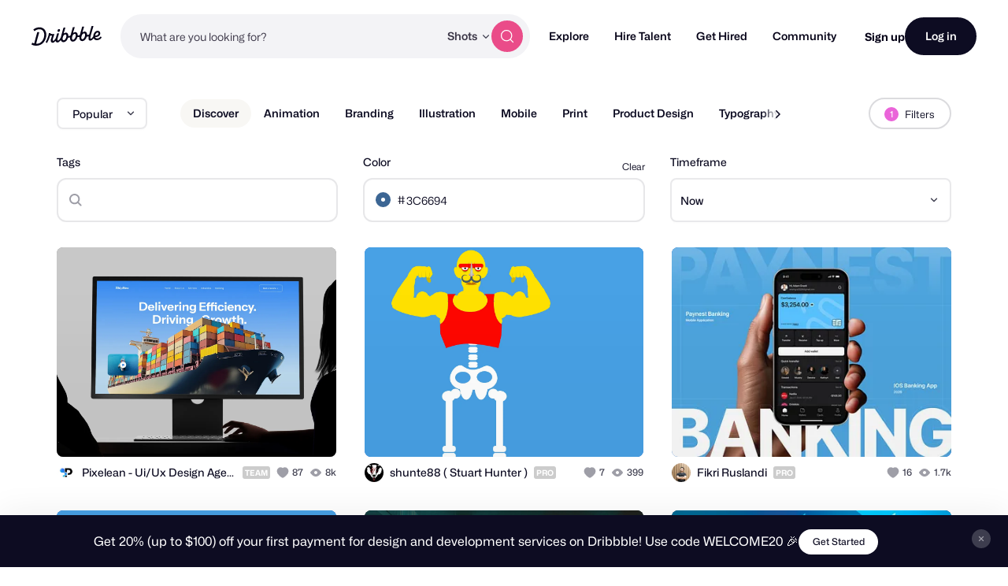

--- FILE ---
content_type: text/html; charset=utf-8
request_url: https://dribbble.com/shots?color=3C6694
body_size: 49368
content:
<!DOCTYPE html>
<html lang="en">
<head>
    <script id="cookieyes" type="text/javascript" src="https://cdn-cookieyes.com/client_data/780c76971bc38ef14edcd798/script.js"></script>

  <script>

  function getABTestValues() {
    const abTestElements = document.querySelectorAll('drb-ab-test');

    return Array.from(abTestElements).reduce((acc, el) => {
      const name = el.getAttribute('name');
      const value = el.getAttribute('value');

      if (name && value) {
        acc[name] = value;
      }

      return acc;
    }, {});
  }

  function setData() {
    window._drbbbv = window._drbbbv || {};
    window._drbbbv['anonymous_id'] = "83ad43d7-c294-4bb9-9cd8-07383f6616cc";
    window._drbbbv['user_id'] = "";
    window._drbbbv['user_type'] = "guest";
    window._drbbbv['user_custom_ga_keys'] = [
    ]
    window._drbbbv['page_type'] = "";
    window._drbbbv['ab_test_data'] = getABTestValues();

    // Loads Google Tag Manager only after receiving cookie consent
    (function(w,d,s,l,i){w[l]=w[l]||[];w[l].push({'gtm.start':
    new Date().getTime(),event:'gtm.js'});var f=d.getElementsByTagName(s)[0],
    j=d.createElement(s),dl=l!='dataLayer'?'&l='+l:'';j.async=true;j.src=
    'https://www.googletagmanager.com/gtm.js?id='+i+dl;f.parentNode.insertBefore(j,f);
    })(window,document,'script','dataLayer', "GTM-NBX2C5CC")
  }

  // If CookieYes script hasn't loaded yet, wait for event before setting data
  if (!window.getCkyConsent) {
    document.addEventListener('cookieyes_banner_load', function(eventData) {
    // Set analytics if user does not require cookie consent
    if (
      (eventData && eventData.detail && !eventData.detail.activeLaw)
      || (
        // OR if they do require consent and have agreed to analytics cookies
        eventData
        && eventData.detail
        && eventData.detail.activeLaw
        && eventData.detail.categories
        && eventData.detail.categories.analytics
      )
    ) {
      setData();
    }
  });
  } else {
    // Set analytics properties if user does not require cookie consent
    if (
      (!window.getCkyConsent().activeLaw)
      || (
      // OR if they do require consent and have agreed to analytics cookies
        window.getCkyConsent().categories
        && window.getCkyConsent().categories.analytics
      )
    ) {
      setData();
    }
  }

  // Initialize GTM when user accepts analytics cookies
  document.addEventListener("cookieyes_consent_update", function (eventData) {
    if (eventData && eventData.detail && eventData.detail.accepted.includes("analytics")) {
        setData();
      }
  });
</script>



  <title>Dribbble - Discover the World’s Top Designers &amp; Creative Professionals</title>
  <meta name="description" content="Find Top Designers &amp; Creative Professionals on Dribbble. We are where designers gain inspiration, feedback, community, and jobs. Your best resource to discover and connect with designers worldwide." />
  <meta charset="utf-8" />
  <meta name="theme-color" content="#FFFFFF">
    <meta name="viewport" content="width=device-width, initial-scale=1.0, minimum-scale=1.0, interactive-widget=resizes-content" />
    <meta name="referrer" content="origin-when-cross-origin">
  <meta name="facebook-domain-verification" content="14yui0t6bj9n8uz4d48a2snpt3cvnz" />

    <link rel="preload" href="https://cdn.dribbble.com/assets/mona-sans/Mona-Sans-870dff5a10221ba7d01cc47eca10d0b2f911bd4196bb941985490bd8c7363cd9.woff2" as="font" crossorigin="anonymous">
  <link rel="preload" href="https://cdn.dribbble.com/assets/wf-visual-sans/WFVisualSans-RegularText-46461986901f80620e484e70aa8cbb90ede25a01351d464819a4e47a3f38ea43.woff2" as="font" crossorigin="anonymous">
  <link rel="preload" href="https://cdn.dribbble.com/assets/wf-visual-sans/WFVisualSans-SemiBold-aa0e55353b6a1b897f76a0fcbf5561fa243ce1b8b9f6aebcb5a186f0536713b1.woff2" as="font" crossorigin="anonymous">


  <link rel="preconnect" href="https://fonts.googleapis.com">
<link rel="preconnect" href="https://fonts.gstatic.com" crossorigin>
<link rel="preload" href="https://fonts.googleapis.com/css2?family=Source+Serif+4:wght@400;600&family=IBM+Plex+Mono:wght@500&display=swap" as="style" onload="this.onload=null;this.rel='stylesheet'">
<noscript>
  <link href="https://fonts.googleapis.com/css2?family=Source+Serif+4:wght@400;600&family=IBM+Plex+Mono:wght@500&display=swap" rel="stylesheet">
</noscript>



  <!--[if gte IE 7]><!-->
        <link rel="stylesheet" href="https://cdn.dribbble.com/assets/mini-master-async-cce8bea701e801c7845fd515cb0d9e68cfad2090d9e71143033a5563a756f2c3.css" media="print" onload="this.media='all'">
  <noscript><link rel="stylesheet" href="https://cdn.dribbble.com/assets/mini-master-async-cce8bea701e801c7845fd515cb0d9e68cfad2090d9e71143033a5563a756f2c3.css"></noscript>



  <link rel="stylesheet" href="https://cdn.dribbble.com/assets/infinite-shots-pages/index-3dc45a1ebea4bc196952dc3bd995bf25fc55a057cb2df70e743732fdd5c55fc2.css" />

  <!-- <![endif]-->
  <link href="https://cdn.dribbble.com/assets/dribbble-vector-ball-c75e531ccee3110d0ee5ae951fd1d0a65d2ff25d3c0577757ea7e8d8e3e75db4.svg" rel="mask-icon" color="#EA64D9" />
<link href="https://cdn.dribbble.com/assets/apple-touch-icon-precomposed-182fb6df572b99fd9f7c870e5bd4441188121518640c0fa57782b258434d1e0f.png" rel="apple-touch-icon-precomposed" />
<link href="https://cdn.dribbble.com/assets/favicon-452601365a822699d1d5db718ddf7499d036e8c2f7da69e85160a4d2f83534bd.ico" rel="icon" sizes="any" />
<link href="https://cdn.dribbble.com/assets/favicon-192x192-d70ad402693bdd1a8460da7f9f3c590e817da7369c5287789ac968cf6947d214.png" rel="icon" sizes="192x192" type="image/png" >
<link href="https://cdn.dribbble.com/assets/favicon-99944ff731bb44d3a947810ca8728f177f8deac035a3a4342120c385fd7acb9d.svg" rel="icon" type="image/svg+xml" />

  
  <meta name="csrf-param" content="authenticity_token" />
<meta name="csrf-token" content="SNpmrFcHBOJrql6qIPO33I8Gf5HLF492nsZkpLi7yBNfD3AWtJvFMGdsDtDVGVOodTM1vcVTz4YT4Eo-30j4nQ" />
  
  <script src="https://cdn.dribbble.com/assets/vite/assets/application-870a6e01.js" crossorigin="anonymous" type="module" defer="defer"></script><link rel="modulepreload" href="https://cdn.dribbble.com/assets/vite/assets/index-61ced183.js" as="script" crossorigin="anonymous" defer="defer">
<link rel="modulepreload" href="https://cdn.dribbble.com/assets/vite/assets/request-f9d8005b.js" as="script" crossorigin="anonymous" defer="defer">
<link rel="modulepreload" href="https://cdn.dribbble.com/assets/vite/assets/internal-tracking-949bf92e.js" as="script" crossorigin="anonymous" defer="defer">
<link rel="modulepreload" href="https://cdn.dribbble.com/assets/vite/assets/drb-toast-helpers-b5930a70.js" as="script" crossorigin="anonymous" defer="defer">
<link rel="modulepreload" href="https://cdn.dribbble.com/assets/vite/assets/google-tag-manager-utils-cbc0cd1f.js" as="script" crossorigin="anonymous" defer="defer">
<link rel="modulepreload" href="https://cdn.dribbble.com/assets/vite/assets/v2-check-circle-974aa791.js" as="script" crossorigin="anonymous" defer="defer">
<link rel="modulepreload" href="https://cdn.dribbble.com/assets/vite/assets/site-footer-d4d6d040.js" as="script" crossorigin="anonymous" defer="defer">
<link rel="modulepreload" href="https://cdn.dribbble.com/assets/vite/assets/index-a1ddb609.js" as="script" crossorigin="anonymous" defer="defer">
<link rel="modulepreload" href="https://cdn.dribbble.com/assets/vite/assets/google-sign-in-5f8f2bee.js" as="script" crossorigin="anonymous" defer="defer">
<link rel="modulepreload" href="https://cdn.dribbble.com/assets/vite/assets/form-validation-58394433.js" as="script" crossorigin="anonymous" defer="defer">
<link rel="modulepreload" href="https://cdn.dribbble.com/assets/vite/assets/contact-info-detection-helpers-88c9e017.js" as="script" crossorigin="anonymous" defer="defer">
<link rel="modulepreload" href="https://cdn.dribbble.com/assets/vite/assets/expand-collapse-1ef905ba.js" as="script" crossorigin="anonymous" defer="defer">
<link rel="modulepreload" href="https://cdn.dribbble.com/assets/vite/assets/feature-gates-91956f5b.js" as="script" crossorigin="anonymous" defer="defer">
<link rel="modulepreload" href="https://cdn.dribbble.com/assets/vite/assets/drb-confirm-helpers-15e164fa.js" as="script" crossorigin="anonymous" defer="defer">
<link rel="modulepreload" href="https://cdn.dribbble.com/assets/vite/assets/drb-dialog-helpers-a702f490.js" as="script" crossorigin="anonymous" defer="defer">
<link rel="modulepreload" href="https://cdn.dribbble.com/assets/vite/assets/pricing-311df2f8.js" as="script" crossorigin="anonymous" defer="defer">
<link rel="modulepreload" href="https://cdn.dribbble.com/assets/vite/assets/ai-input-00e231ae.js" as="script" crossorigin="anonymous" defer="defer">
<link rel="modulepreload" href="https://cdn.dribbble.com/assets/vite/assets/form-handler-de249719.js" as="script" crossorigin="anonymous" defer="defer">
<link rel="modulepreload" href="https://cdn.dribbble.com/assets/vite/assets/v2-alert-pink-5610c78e.js" as="script" crossorigin="anonymous" defer="defer">
<link rel="modulepreload" href="https://cdn.dribbble.com/assets/vite/assets/check-verified-654e50fe.js" as="script" crossorigin="anonymous" defer="defer">
<link rel="modulepreload" href="https://cdn.dribbble.com/assets/vite/assets/screen-transitions-928a9f1a.js" as="script" crossorigin="anonymous" defer="defer">
<link rel="modulepreload" href="https://cdn.dribbble.com/assets/vite/assets/preload-helper-b857222e.js" as="script" crossorigin="anonymous" defer="defer">
<link rel="modulepreload" href="https://cdn.dribbble.com/assets/vite/assets/index-1f99a98e.js" as="script" crossorigin="anonymous" defer="defer">
<link rel="modulepreload" href="https://cdn.dribbble.com/assets/vite/assets/photoswipe-fe6228ab.js" as="script" crossorigin="anonymous" defer="defer">
<link rel="modulepreload" href="https://cdn.dribbble.com/assets/vite/assets/media-3cc8b1a3.js" as="script" crossorigin="anonymous" defer="defer">
<link rel="modulepreload" href="https://cdn.dribbble.com/assets/vite/assets/project-cost-breakdown-9e6a3389.js" as="script" crossorigin="anonymous" defer="defer">
<link rel="modulepreload" href="https://cdn.dribbble.com/assets/vite/assets/site-nav-8b3b94c1.js" as="script" crossorigin="anonymous" defer="defer">
<link rel="modulepreload" href="https://cdn.dribbble.com/assets/vite/assets/index-ecfc279f.js" as="script" crossorigin="anonymous" defer="defer">
<link rel="modulepreload" href="https://cdn.dribbble.com/assets/vite/assets/unsafe-html-c2c7ba68.js" as="script" crossorigin="anonymous" defer="defer">
<link rel="modulepreload" href="https://cdn.dribbble.com/assets/vite/assets/chunk.6CTB5ZDJ-ecd2c56f.js" as="script" crossorigin="anonymous" defer="defer">
<link rel="modulepreload" href="https://cdn.dribbble.com/assets/vite/assets/throttle-51b88214.js" as="script" crossorigin="anonymous" defer="defer">
<link rel="modulepreload" href="https://cdn.dribbble.com/assets/vite/assets/_commonjsHelpers-de833af9.js" as="script" crossorigin="anonymous" defer="defer">
<link rel="modulepreload" href="https://cdn.dribbble.com/assets/vite/assets/debounce-a3c77a8f.js" as="script" crossorigin="anonymous" defer="defer">
<link rel="modulepreload" href="https://cdn.dribbble.com/assets/vite/assets/isSymbol-09cd3a26.js" as="script" crossorigin="anonymous" defer="defer">
<link rel="modulepreload" href="https://cdn.dribbble.com/assets/vite/assets/toNumber-7a06b4ca.js" as="script" crossorigin="anonymous" defer="defer">
<link rel="modulepreload" href="https://cdn.dribbble.com/assets/vite/assets/animation-7e2d11a2.js" as="script" crossorigin="anonymous" defer="defer">
<link rel="modulepreload" href="https://cdn.dribbble.com/assets/vite/assets/isEqual-d151e389.js" as="script" crossorigin="anonymous" defer="defer">
<link rel="modulepreload" href="https://cdn.dribbble.com/assets/vite/assets/_baseIsEqual-220da518.js" as="script" crossorigin="anonymous" defer="defer">
<link rel="modulepreload" href="https://cdn.dribbble.com/assets/vite/assets/isArray-e26b23e9.js" as="script" crossorigin="anonymous" defer="defer">
<link rel="modulepreload" href="https://cdn.dribbble.com/assets/vite/assets/_baseUnary-56bc5bee.js" as="script" crossorigin="anonymous" defer="defer">
<link rel="modulepreload" href="https://cdn.dribbble.com/assets/vite/assets/js.cookie-edb2da2a.js" as="script" crossorigin="anonymous" defer="defer">
<link rel="modulepreload" href="https://cdn.dribbble.com/assets/vite/assets/tiptap-extension-underline.esm-5eeebee4.js" as="script" crossorigin="anonymous" defer="defer">
<link rel="modulepreload" href="https://cdn.dribbble.com/assets/vite/assets/file-upload-bb765945.js" as="script" crossorigin="anonymous" defer="defer">
<link rel="modulepreload" href="https://cdn.dribbble.com/assets/vite/assets/index-ec1be37d.js" as="script" crossorigin="anonymous" defer="defer">
<link rel="modulepreload" href="https://cdn.dribbble.com/assets/vite/assets/axios-8f19e258.js" as="script" crossorigin="anonymous" defer="defer">
<link rel="modulepreload" href="https://cdn.dribbble.com/assets/vite/assets/axios_helper-0717df74.js" as="script" crossorigin="anonymous" defer="defer">
<link rel="modulepreload" href="https://cdn.dribbble.com/assets/vite/assets/string-5478061d.js" as="script" crossorigin="anonymous" defer="defer">
<link rel="modulepreload" href="https://cdn.dribbble.com/assets/vite/assets/pluralize-e121862b.js" as="script" crossorigin="anonymous" defer="defer">
<link rel="modulepreload" href="https://cdn.dribbble.com/assets/vite/assets/url-06e270d3.js" as="script" crossorigin="anonymous" defer="defer">
<link rel="modulepreload" href="https://cdn.dribbble.com/assets/vite/assets/site-nav-autocomplete-ddbfc46e.js" as="script" crossorigin="anonymous" defer="defer"><link rel="stylesheet" href="https://cdn.dribbble.com/assets/vite/assets/flickity-ba87a55c.css" media="screen" defer="defer" />
<link rel="stylesheet" href="https://cdn.dribbble.com/assets/vite/assets/shoelace-overrides-a3aff624.css" media="screen" defer="defer" />
<link rel="stylesheet" href="https://cdn.dribbble.com/assets/vite/assets/site-nav-autocomplete-14ad979f.css" media="screen" defer="defer" />
  <meta name="action-cable-url" content="wss://cable.dribbble.com" />
  

  <meta property="fb:app_id" content="811749452338490">

  <script>
    if (location.hash.match(/^#\./) && window.history) {
      window.history.replaceState({}, window.title, location.origin + location.pathname + location.search)
    }
  </script>
  <noscript>
    <style>ol.dribbbles { display: block !important }</style>
  </noscript>

  <script src="https://accounts.google.com/gsi/client" async></script>
</head>

<body id="shots" class="logged-out not-pro not-player not-self not-team not-on-team no-hiring " data-turbo="false">


  <div class="announcements announcements--dark" data-announcements style="visibility: hidden; opacity: 0;">
  <div class="announcements__content">
      <div data-announcement="/announcements/5917/view" data-announcement-id="5917" data-track-location="announcement" class="announcement ">
        <p><span>Get 20% (up to $100) off your first payment for design and development services on Dribbble! Use code WELCOME20 🎉 </span></p>
          <a href="https://dribbble.com/instantmatch" target="_blank" class="btn2 btn2--x-small announcements__cta-btn" data-track-cta>
            Get Started
          </a>
      </div>
  </div>

  <button data-announcements-close class="announcements__close-btn btn2 btn2--tertiary btn2--circle" aria-label="close">
    <svg xmlns="http://www.w3.org/2000/svg" viewBox="0 0 26 26" fill="none" role="img" aria-hidden="true" class="icon announcements__close-icon">
<path d="M8.28596 6.51819C7.7978 6.03003 7.00634 6.03003 6.51819 6.51819C6.03003 7.00634 6.03003 7.7978 6.51819 8.28596L11.2322 13L6.51819 17.714C6.03003 18.2022 6.03003 18.9937 6.51819 19.4818C7.00634 19.97 7.7978 19.97 8.28596 19.4818L13 14.7678L17.714 19.4818C18.2022 19.97 18.9937 19.97 19.4818 19.4818C19.97 18.9937 19.97 18.2022 19.4818 17.714L14.7678 13L19.4818 8.28596C19.97 7.7978 19.97 7.00634 19.4818 6.51819C18.9937 6.03003 18.2022 6.03003 17.714 6.51819L13 11.2322L8.28596 6.51819Z" fill="currentColor"></path>
</svg>
  </button>
</div>


<div class="site-nav" data-site-nav >
  <div class="site-nav__dark-overlay"></div>

  <div class="site-nav__wrapper">
    <button class="site-nav-burger" data-site-nav-burger aria-label="Toggle mobile menu">
      <span></span>
      <span></span>
      <span></span>
    </button>

    <a class="site-nav__logo" href="/" aria-label="Back to home page">
      <svg xmlns="http://www.w3.org/2000/svg" width="210" height="59" viewBox="0 0 210 59" fill="none">
    <title>Dribbble: the community for graphic design</title>
<path fill-rule="evenodd" clip-rule="evenodd" d="M206.622 31.928C207.065 31.4116 207.85 31.4352 208.253 31.986H208.25L209.784 34.0834C210.075 34.4864 210.073 35.0425 209.769 35.4349C207.106 38.8893 202.44 42.2143 196.81 42.5359C192.366 42.7887 188.701 41.1051 186.706 37.9221C186.311 37.2925 185.44 37.2557 184.997 37.8511C182.63 41.0286 179.766 43.5134 176.782 43.6845C171.467 43.9876 169.966 40.4228 171.28 32.563C171.412 31.7805 170.726 31.1192 169.987 31.3141C168.885 31.6065 167.715 31.7356 166.528 31.633C166.034 31.5907 165.571 31.8912 165.422 32.3811C163.455 38.8418 158.774 44.8518 152.715 45.1997C148.847 45.421 143.069 43.205 143.647 33.9462C143.695 33.1927 143.019 32.5999 142.323 32.8106C141.11 33.1795 139.804 33.3534 138.474 33.2401C137.981 33.1979 137.52 33.4983 137.371 33.9885C135.404 40.449 130.723 46.4592 124.664 46.8068C120.796 47.0282 115.018 44.8124 115.596 35.5536C115.644 34.7998 114.968 34.207 114.272 34.418C113.059 34.7869 111.753 34.9634 110.423 34.8473C109.93 34.8053 109.469 35.1057 109.32 35.5956C107.352 42.0564 102.672 48.0664 96.6132 48.4142C93.8613 48.5723 90.1398 47.4945 88.4308 43.5264C88.1016 42.7599 87.1144 42.6438 86.6257 43.3105C84.2334 46.5751 81.3193 49.152 78.2762 49.3259C75.1571 49.505 73.4509 48.2535 72.7091 46.0216C72.4458 45.2339 71.4609 45.0467 70.9293 45.6712C68.8002 48.1744 66.3749 50.0082 63.9216 50.1479C60.1393 50.3666 57.9619 47.563 57.7823 44.1667C57.5747 40.204 59.2887 35.564 61.2025 30.4999C61.4684 29.7964 60.9873 29.0348 60.2608 29.0032C59.157 28.956 57.8963 28.8399 56.7113 28.6185C56.1771 28.5159 55.6583 28.8479 55.5063 29.3907C53.243 37.4716 49.7771 45.392 46.8529 50.074C46.5263 50.5984 45.8505 50.7381 45.3593 50.377L43.1264 48.7331C42.6682 48.393 42.5441 47.7397 42.8504 47.247C47.0759 40.478 50.8278 29.8807 52.1215 22.0421C52.2025 21.5415 52.61 21.17 53.0986 21.141L56.0683 20.9697C56.7493 20.9302 57.2861 21.5652 57.162 22.2634L57.1493 22.3372C57.0379 22.959 57.4532 23.5439 58.0532 23.6257C60.7164 23.992 64.6963 24.0366 67.3975 23.9313C68.157 23.9023 68.6938 24.6875 68.4178 25.4226C66.2507 31.1876 63.3469 39.1765 63.5139 42.3382C63.5899 43.7662 64.2204 44.5462 65.3291 44.4829C67.4508 44.3619 70.7141 40.0959 73.1876 35.3455C73.2331 35.261 73.2659 35.169 73.2862 35.0741C74.1196 31.3543 75.3565 27.2068 76.6061 23.0163L76.6837 22.7561C76.8128 22.3188 77.1901 22.0131 77.6306 21.9868L81.1876 21.7839C81.9219 21.7417 82.4712 22.4795 82.2485 23.2093C82.0654 23.8112 81.883 24.409 81.7023 25.0014C78.5723 35.2603 75.9438 43.8759 79.4838 43.6742C81.7978 43.5422 85.0764 39.6164 87.8966 34.0279C87.9421 33.9356 87.9751 33.8381 87.9954 33.7355C88.1372 33.0055 88.3092 32.2416 88.5195 31.4432C90.1639 24.8753 92.0286 18.3691 93.8955 11.855C94.4717 9.8446 95.0481 7.83341 95.6182 5.81945C95.7449 5.37417 96.1245 5.06062 96.57 5.03426L100.221 4.82611C100.963 4.78396 101.512 5.52962 101.279 6.26474C99.8208 10.8388 98.2967 15.7106 96.8487 20.4006C96.5448 21.3887 97.603 22.2107 98.4386 21.6416C99.8791 20.6562 101.545 20.0027 103.158 19.9105C107.267 19.676 110.064 23.0565 110.332 28.1496C110.347 28.4184 110.363 28.7082 110.37 29.0032C110.385 29.5673 110.808 30.023 111.348 30.0704C113.282 30.2417 115.259 29.6673 116.786 28.3051C116.943 28.1654 117.049 27.9757 117.102 27.7701C118.616 21.8916 120.287 16.0568 121.959 10.2147C122.532 8.21455 123.105 6.21353 123.672 4.20956C123.798 3.76427 124.178 3.45072 124.624 3.42438L128.274 3.21623C129.016 3.17408 129.566 3.91972 129.333 4.65484C127.874 9.22892 126.35 14.1007 124.902 18.7907C124.598 19.7788 125.657 20.6008 126.492 20.0317C127.933 19.0463 129.599 18.3929 131.211 18.3006C135.32 18.0662 138.117 21.4466 138.386 26.5399C138.401 26.8084 138.416 27.0985 138.424 27.3935C138.436 27.9573 138.862 28.4132 139.401 28.4607C141.335 28.6318 143.312 28.0573 144.839 26.6951C144.996 26.5557 145.102 26.3659 145.156 26.1604C146.67 20.2818 148.34 14.4471 150.013 8.6051C150.586 6.60484 151.158 4.60372 151.725 2.59968C151.852 2.15439 152.232 1.84085 152.677 1.8145L156.328 1.60635C157.07 1.56419 157.619 2.30985 157.386 3.04497C155.928 7.61902 154.404 12.4908 152.956 17.1808C152.652 18.1689 153.71 18.991 154.546 18.4219C155.986 17.4364 157.652 16.783 159.265 16.6908C163.374 16.4563 166.171 19.8367 166.44 24.9299C166.455 25.2013 166.47 25.4885 166.477 25.7835C166.493 26.3447 166.913 26.8032 167.452 26.8507C169.323 27.0166 171.237 26.4844 172.741 25.2171C172.908 25.0774 173.024 24.8798 173.08 24.6637C174.804 18.0187 177.336 9.31324 179.777 0.981894C179.906 0.541877 180.285 0.236236 180.726 0.209888L184.344 0.0017367C185.078 -0.0404207 185.627 0.692063 185.407 1.42191C182.047 12.5778 179.308 22.3372 177.797 28.0944C175.789 35.9039 175.711 38.1567 177.994 38.025C179.911 37.9143 182.493 35.1952 184.928 31.0847C185.025 30.924 185.075 30.7397 185.083 30.5526C185.402 22.324 190.447 14.8385 197.946 14.409C202.969 14.1218 205.721 17.916 205.918 21.6495C206.293 28.7767 199.248 33.3324 192.42 32.9107C191.625 32.8606 191.047 33.7145 191.397 34.4574C192.351 36.4967 194.359 37.6352 197.787 37.4374C201.048 37.2531 204.468 34.439 206.622 31.928ZM93.7548 33.9278C92.1345 40.4228 94.1017 42.9652 96.646 42.8203C100.823 42.5805 104.864 34.9263 104.553 29.019C104.416 26.4396 102.907 25.0958 101.145 25.1961C98.2106 25.3646 95.0512 28.745 93.7548 33.9278ZM121.808 32.3207C120.188 38.8154 122.155 41.3581 124.7 41.2131H124.697C128.874 40.9734 132.917 33.3192 132.606 27.4119C132.472 24.8324 130.96 23.4886 129.198 23.5887C126.264 23.7574 123.105 27.1379 121.808 32.3207ZM149.862 30.7133C148.242 37.2082 150.209 39.7509 152.753 39.606H152.751C156.925 39.3662 160.971 31.712 160.66 25.8047C160.525 23.2251 159.014 21.8814 157.252 21.9815C154.318 22.1501 151.158 25.5307 149.862 30.7133ZM200.584 22.2239C200.559 20.5218 199.513 19.2887 197.817 19.3862H197.815C194.483 19.5785 191.875 23.1856 191.045 27.562C190.913 28.2577 191.422 28.9058 192.103 28.8899C196.407 28.7821 200.721 25.9416 200.584 22.2239ZM44.3525 25.3837C43.9171 12.1962 35.3423 3.49339 22.6712 3.94658C17.2307 4.19426 11.0052 6.25733 6.32164 9.9461C5.88113 10.2939 5.76719 10.9315 6.06593 11.4163L8.05331 14.6519C8.39254 15.2052 9.11407 15.3185 9.60776 14.9075C13.1724 11.9459 18.0383 10.0041 22.7193 9.79855C31.403 9.43757 37.7828 14.9971 38.1551 25.7367C38.6209 38.2417 30.2157 52.5461 16.7091 53.3207C16.2382 53.3471 15.7471 53.3577 15.2559 53.3577C14.5673 53.3577 14.0585 52.6858 14.2306 51.9901C16.8357 41.4744 19.8763 30.1974 22.9776 19.7029C23.1928 18.973 22.6459 18.2458 21.9143 18.288L17.9648 18.5146C17.5218 18.5409 17.142 18.8492 17.0129 19.2918C14.0331 29.6045 11.0508 40.7895 8.36723 51.284C8.21279 51.89 7.59761 52.2379 7.02544 52.0427C5.62543 51.566 4.34693 51.0232 3.2583 50.3881C2.73677 50.0825 2.07601 50.2987 1.80765 50.8571L0.11142 54.4037C-0.139216 54.9281 0.0455967 55.5709 0.539275 55.8527C4.38489 58.0345 10.223 59.2806 16.0914 58.9462C35.4032 57.8393 44.864 40.0015 44.3525 25.3889V25.3837ZM82.3044 9.18082C79.955 9.31518 77.8713 11.9553 78.0183 14.7377C78.1143 16.5715 79.2917 17.7967 81.1195 17.694C83.4689 17.5596 85.6106 14.7798 85.4714 12.1318C85.3754 10.298 84.0005 9.08333 82.3044 9.18082Z" fill="currentColor"></path>
</svg>
    </a>

    
<div class="site-nav-search site-nav-search--nav ">
  <div class="site-nav-search__wrapper" data-nav-autocomplete-panel-container>
    <div
      data-nav-autocomplete-container
      data-algolia-application-id="W5ZOF5AQ8X"
      data-algolia-search-api-key="32b93de0e6eabd7b51cf093f0d7e3a1c"
      data-algolia-shots-index-name="Screenshot_query_suggestions"
      data-algolia-services-index-name="ServiceOffering_query_suggestions"
      data-algolia-designers-index-name="User_query_suggestions"
    >
      <input
        class="site-nav-search__input"
        type="text"
        placeholder="What are you looking for?"
        value=""
        autocomplete="off"
        autocapitalize="off"
      />
    </div>

    <drb-dropdown value="shots" placement="bottom-start" flip distance="0" data-site-nav-search-type aria-label="Change search type">
      <button class="site-nav-search__dropdown-trigger dropdown2 dropdown2--text-only" type="button">
        <span data-dropdown-label>Shots</span>
      </button>

      <div slot="dropdown-content">
        <drb-dropdown-option value="shots">Shots</drb-dropdown-option>
        <drb-dropdown-option value="designers">Designers</drb-dropdown-option>
        <drb-dropdown-option value="services">Services</drb-dropdown-option>
      </div>
    </drb-dropdown>

    <button class="site-nav-search__btn btn2 btn2--circle btn2--primary-alt" data-site-nav-search-submit aria-label="Search">
      <svg xmlns="http://www.w3.org/2000/svg" width="24" height="24" viewBox="0 0 24 24" fill="none" role="img" aria-hidden="true" class="icon ">
  <path d="M21 21L16.65 16.65M19 11C19 15.4183 15.4183 19 11 19C6.58172 19 3 15.4183 3 11C3 6.58172 6.58172 3 11 3C15.4183 3 19 6.58172 19 11Z" stroke="currentColor" stroke-width="1.5" stroke-linecap="round" stroke-linejoin="round"></path>
</svg>
    </button>
  </div>
</div>


    <nav class="site-nav-main" role="navigation" data-site-nav-main>
      <div class="site-nav-main__wrapper">
        <ul class="site-nav-main__list">
          <li class="site-nav-main__item">
            <a href="/shots/popular" class="site-nav-main__link" data-site-nav-sub-trigger>Explore</a>

            <ul class="site-nav-sub">

              <li>
                <a href="/shots/popular" class="site-nav-sub__link site-nav-sub__link--bold">
                  <svg xmlns="http://www.w3.org/2000/svg" width="24" height="24" viewBox="0 0 24 24" fill="none" role="img" aria-hidden="true" class="icon ">
  <path d="M22 7L14.1314 14.8686C13.7354 15.2646 13.5373 15.4627 13.309 15.5368C13.1082 15.6021 12.8918 15.6021 12.691 15.5368C12.4627 15.4627 12.2646 15.2646 11.8686 14.8686L9.13137 12.1314C8.73535 11.7354 8.53735 11.5373 8.30902 11.4632C8.10817 11.3979 7.89183 11.3979 7.69098 11.4632C7.46265 11.5373 7.26465 11.7354 6.86863 12.1314L2 17M22 7H15M22 7V14" stroke="currentColor" stroke-width="2" stroke-linecap="round" stroke-linejoin="round"></path>
</svg>
                  Popular
                </a>
              </li>

              <li>
                <a href="/shots/recent" class="site-nav-sub__link site-nav-sub__link--bold">
                  <svg xmlns="http://www.w3.org/2000/svg" width="24" height="24" viewBox="0 0 24 24" fill="none" role="img" aria-hidden="true" class="icon ">
<path d="M4.5 22V17M4.5 7V2M2 4.5H7M2 19.5H7M13 3L11.2658 7.50886C10.9838 8.24209 10.8428 8.60871 10.6235 8.91709C10.4292 9.1904 10.1904 9.42919 9.91709 9.62353C9.60871 9.84281 9.24209 9.98381 8.50886 10.2658L4 12L8.50886 13.7342C9.24209 14.0162 9.60871 14.1572 9.91709 14.3765C10.1904 14.5708 10.4292 14.8096 10.6235 15.0829C10.8428 15.3913 10.9838 15.7579 11.2658 16.4911L13 21L14.7342 16.4911C15.0162 15.7579 15.1572 15.3913 15.3765 15.0829C15.5708 14.8096 15.8096 14.5708 16.0829 14.3765C16.3913 14.1572 16.7579 14.0162 17.4911 13.7342L22 12L17.4911 10.2658C16.7579 9.98381 16.3913 9.8428 16.0829 9.62353C15.8096 9.42919 15.5708 9.1904 15.3765 8.91709C15.1572 8.60871 15.0162 8.24209 14.7342 7.50886L13 3Z" stroke="currentColor" stroke-width="1.5" stroke-linecap="round" stroke-linejoin="round"></path>
</svg>
                  New and Noteworthy
                </a>
              </li>

              <li class="site-nav-sub__divider"></li>

              <li>
                <a href="/shots/popular/product-design" class="site-nav-sub__link">Product Design</a>
              </li>

              <li>
                <a href="/shots/popular/web-design" class="site-nav-sub__link">Web Design</a>
              </li>

              <li>
                <a href="/shots/popular/animation" class="site-nav-sub__link">Animation</a>
              </li>

              <li>
                <a href="/shots/popular/branding" class="site-nav-sub__link">Branding</a>
              </li>

              <li>
                <a href="/shots/popular/illustration" class="site-nav-sub__link">Illustration</a>
              </li>

              <li>
                <a href="/shots/popular/mobile" class="site-nav-sub__link">Mobile</a>
              </li>

              <li>
                <a href="/shots/popular/typography" class="site-nav-sub__link">Typography</a>
              </li>

              <li>
                <a href="/shots/popular/print" class="site-nav-sub__link">Print</a>
              </li>
            </ul>
          </li>

          <li class="site-nav-main__item">
            <a href="/designers" class="site-nav-main__link" data-site-nav-sub-trigger>Hire Talent</a>

            <ul class="site-nav-sub site-nav-sub--wide-format">
              <li class="site-nav-sub__item" style="--site-nav-sub-item-order: -1">
                <a
                  href="/instantmatch"
                  class="site-nav-sub__link site-nav-sub__link--bold"
                  data-internal-track-cta="GetMatched"
                >
                  <div class="site-nav-sub__content-wrapper">
                    <svg xmlns="http://www.w3.org/2000/svg" width="26" height="26" viewBox="0 0 26 26" fill="none" role="img" aria-hidden="true" class="icon ">
<path d="M19.9818 11.1647V6.42118C19.9818 4.52359 19.9818 3.57479 19.5939 2.85001C19.2527 2.21247 18.7082 1.69414 18.0385 1.3693C17.2772 1 16.2805 1 14.2873 1H6.69454C4.70126 1 3.70463 1 2.9433 1.3693C2.27361 1.69414 1.72914 2.21247 1.38792 2.85001C1 3.57479 1 4.52359 1 6.42118V18.1671C1 20.0646 1 21.0134 1.38792 21.7382C1.72914 22.3758 2.27361 22.8941 2.9433 23.2189C3.70463 23.5882 4.70126 23.5882 6.69454 23.5882H10.4909M11.0841 11.1647H5.74545M6.93181 15.6824H5.74545M15.2363 6.64706H5.74545M14.7752 25V22.1765M14.8529 16.2471V13.4235M13.4033 14.8353H16.3025M13.3256 23.5882H16.2248M19.7815 13.9882L18.776 16.5344C18.6124 16.9485 18.5307 17.1555 18.4035 17.3296C18.2908 17.484 18.1524 17.6188 17.9939 17.7286C17.8151 17.8524 17.6025 17.932 17.1774 18.0913L14.563 19.0706L17.1774 20.0499C17.6025 20.2091 17.8151 20.2888 17.9939 20.4126C18.1524 20.5223 18.2908 20.6572 18.4035 20.8115C18.5307 20.9857 18.6124 21.1927 18.776 21.6068L19.7815 24.1529L20.787 21.6068C20.9505 21.1927 21.0323 20.9857 21.1594 20.8115C21.2721 20.6572 21.4106 20.5223 21.5691 20.4126C21.7479 20.2888 21.9605 20.2091 22.3856 20.0499L25 19.0706L22.3856 18.0913C21.9605 17.932 21.7479 17.8524 21.5691 17.7286C21.4106 17.6188 21.2721 17.484 21.1594 17.3297C21.0323 17.1555 20.9505 16.9485 20.787 16.5344L19.7815 13.9882Z" stroke="currentColor" stroke-width="1.5" stroke-linecap="round" stroke-linejoin="round"></path>
</svg>

                    <div class="site-nav-sub__text-content">
                      <span class="site-nav-sub__title">Start Project Brief</span>
                      <span class="site-nav-sub__description">Get recommendations and proposals</span>
                    </div>
                  </div>
                </a>
              </li>

              <li class="site-nav-sub__item" style="--site-nav-sub-item-order: -1; --site-nav-sub-item-column: 1">
                <a href="/designers" class="site-nav-sub__link site-nav-sub__link--bold">
                  <div class="site-nav-sub__content-wrapper">
                    <svg xmlns="http://www.w3.org/2000/svg" width="24" height="24" viewBox="0 0 24 24" fill="none" role="img" aria-hidden="true" class="icon ">
  <path d="M22 21V19C22 17.1362 20.7252 15.5701 19 15.126M15.5 3.29076C16.9659 3.88415 18 5.32131 18 7C18 8.67869 16.9659 10.1159 15.5 10.7092M17 21C17 19.1362 17 18.2044 16.6955 17.4693C16.2895 16.4892 15.5108 15.7105 14.5307 15.3045C13.7956 15 12.8638 15 11 15H8C6.13623 15 5.20435 15 4.46927 15.3045C3.48915 15.7105 2.71046 16.4892 2.30448 17.4693C2 18.2044 2 19.1362 2 21M13.5 7C13.5 9.20914 11.7091 11 9.5 11C7.29086 11 5.5 9.20914 5.5 7C5.5 4.79086 7.29086 3 9.5 3C11.7091 3 13.5 4.79086 13.5 7Z" stroke="currentColor" stroke-width="2" stroke-linecap="round" stroke-linejoin="round"></path>
</svg>

                    <div class="site-nav-sub__text-content">
                      <span class="site-nav-sub__title">Browse Profiles</span>
                      <span class="site-nav-sub__description">Find and message talent directly</span>
                    </div>
                  </div>
                </a>
              </li>

              <li class="site-nav-sub__item" style="--site-nav-sub-item-order: -1; --site-nav-sub-item-column: 1">
                <a href="/services" class="site-nav-sub__link site-nav-sub__link--bold">
                  <div class="site-nav-sub__content-wrapper">
                    <svg xmlns="http://www.w3.org/2000/svg" width="24" height="24" viewBox="0 0 24 24" fill="none" role="img" aria-hidden="true" class="icon ">
  <path d="M8 8H8.01M2 5.2L2 9.67451C2 10.1637 2 10.4083 2.05526 10.6385C2.10425 10.8425 2.18506 11.0376 2.29472 11.2166C2.4184 11.4184 2.59135 11.5914 2.93726 11.9373L10.6059 19.6059C11.7939 20.7939 12.388 21.388 13.0729 21.6105C13.6755 21.8063 14.3245 21.8063 14.927 21.6105C15.612 21.388 16.2061 20.7939 17.3941 19.6059L19.6059 17.3941C20.7939 16.2061 21.388 15.612 21.6105 14.927C21.8063 14.3245 21.8063 13.6755 21.6105 13.0729C21.388 12.388 20.7939 11.7939 19.6059 10.6059L11.9373 2.93726C11.5914 2.59135 11.4184 2.4184 11.2166 2.29472C11.0376 2.18506 10.8425 2.10425 10.6385 2.05526C10.4083 2 10.1637 2 9.67452 2L5.2 2C4.0799 2 3.51984 2 3.09202 2.21799C2.7157 2.40973 2.40973 2.71569 2.21799 3.09202C2 3.51984 2 4.07989 2 5.2ZM8.5 8C8.5 8.27614 8.27614 8.5 8 8.5C7.72386 8.5 7.5 8.27614 7.5 8C7.5 7.72386 7.72386 7.5 8 7.5C8.27614 7.5 8.5 7.72386 8.5 8Z" stroke="currentColor" stroke-width="1.5" stroke-linecap="round" stroke-linejoin="round"></path>
</svg>

                    <div class="site-nav-sub__text-content">
                      <span class="site-nav-sub__title">Explore Services</span>
                      <span class="site-nav-sub__description">Hire quickly with pre-packaged services</span>
                    </div>
                  </div>
                </a>
              </li>

               <li class="site-nav-sub__item site-nav-sub__item--no-hover-bg" style="--site-nav-sub-item-column: 2; --site-nav-sub-item-row: 1 / 2; --site-nav-sub-content-padding: 16px 0;">
                <div class="site-nav-sub__content-wrapper" style="--subnav-text-content-gap: 16px">
                  <div class="site-nav-sub__text-content">
                    <a href="/jobs/new" class="site-nav-sub__title">
                      Post a Full-Time Job →
                    </a>
                  </div>
                </div>
              </li>

              <span class="site-nav-sub__divider"></span>

              <a href="https://help.dribbble.com/articles/11083661" class="site-nav-sub__learn-more" target="_blank">
                <svg xmlns="http://www.w3.org/2000/svg" width="24" height="24" viewBox="0 0 24 24" fill="none" role="img" aria-hidden="true" class="icon ">
<path d="M12 20H5.2C4.07989 20 3.51984 20 3.09202 19.782C2.71569 19.5903 2.40973 19.2843 2.21799 18.908C2 18.4802 2 17.9201 2 16.8V7.2C2 6.07989 2 5.51984 2.21799 5.09202C2.40973 4.71569 2.71569 4.40973 3.09202 4.21799C3.51984 4 4.07989 4 5.2 4H5.6C7.84021 4 8.96031 4 9.81596 4.43597C10.5686 4.81947 11.1805 5.43139 11.564 6.18404C12 7.03968 12 8.15979 12 10.4M12 20V10.4M12 20H18.8C19.9201 20 20.4802 20 20.908 19.782C21.2843 19.5903 21.5903 19.2843 21.782 18.908C22 18.4802 22 17.9201 22 16.8V7.2C22 6.07989 22 5.51984 21.782 5.09202C21.5903 4.71569 21.2843 4.40973 20.908 4.21799C20.4802 4 19.9201 4 18.8 4H18.4C16.1598 4 15.0397 4 14.184 4.43597C13.4314 4.81947 12.8195 5.43139 12.436 6.18404C12 7.03968 12 8.15979 12 10.4" stroke="#655C7A" stroke-width="1.5" stroke-linecap="round" stroke-linejoin="round"></path>
</svg>
                <span>Learn more about how hiring works on Dribbble →</span>
              </a>
            </ul>
          </li>

          <li class="site-nav-main__item">
            <a href="/jobs" class="site-nav-main__link" data-site-nav-sub-trigger>Get Hired</a>

            <ul class="site-nav-sub site-nav-sub--wide-format">
              <li class="site-nav-sub__item" style="--site-nav-sub-item-order: -1">
                <a href="/browse-project-briefs" class="site-nav-sub__link site-nav-sub__link--bold">
                  <div class="site-nav-sub__content-wrapper" style="--site-nav-sub-icon-size: 23px; --site-nav-sub-svg-offset: -2px;">
                    <svg xmlns="http://www.w3.org/2000/svg" width="24" height="24" viewBox="0 0 24 24" fill="none" role="img" aria-hidden="true" class="icon ">
<path d="M14 11H8M10 15H8M16 7H8M20 6.8V17.2C20 18.8802 20 19.7202 19.673 20.362C19.3854 20.9265 18.9265 21.3854 18.362 21.673C17.7202 22 16.8802 22 15.2 22H8.8C7.11984 22 6.27976 22 5.63803 21.673C5.07354 21.3854 4.6146 20.9265 4.32698 20.362C4 19.7202 4 18.8802 4 17.2V6.8C4 5.11984 4 4.27976 4.32698 3.63803C4.6146 3.07354 5.07354 2.6146 5.63803 2.32698C6.27976 2 7.11984 2 8.8 2H15.2C16.8802 2 17.7202 2 18.362 2.32698C18.9265 2.6146 19.3854 3.07354 19.673 3.63803C20 4.27976 20 5.11984 20 6.8Z" stroke="currentColor" stroke-width="2" stroke-linecap="round" stroke-linejoin="round"></path>
</svg>

                    <div class="site-nav-sub__text-content">
                      <span class="site-nav-sub__title">
                        Browse Project Briefs
                      </span>

                      <span class="site-nav-sub__description">Send proposals to clients</span>
                    </div>
                  </div>
                </a>
              </li>

              <li class="site-nav-sub__item" style="--site-nav-sub-item-order: -1; --site-nav-sub-item-row: 2">
                <a href="/session/new" class="site-nav-sub__link site-nav-sub__link--bold">
                  <div class="site-nav-sub__content-wrapper">
                    <svg xmlns="http://www.w3.org/2000/svg" width="24" height="24" viewBox="0 0 24 24" fill="none" role="img" aria-hidden="true" class="icon ">
  <path d="M20 10.5V6.8C20 5.11984 20 4.27976 19.673 3.63803C19.3854 3.07354 18.9265 2.6146 18.362 2.32698C17.7202 2 16.8802 2 15.2 2H8.8C7.11984 2 6.27976 2 5.63803 2.32698C5.07354 2.6146 4.6146 3.07354 4.32698 3.63803C4 4.27976 4 5.11984 4 6.8V17.2C4 18.8802 4 19.7202 4.32698 20.362C4.6146 20.9265 5.07354 21.3854 5.63803 21.673C6.27976 22 7.11984 22 8.8 22H12M18 21V15M15 18H21" stroke="currentColor" stroke-width="2" stroke-linecap="round" stroke-linejoin="round"></path>
</svg>

                    <div class="site-nav-sub__text-content">
                      <span class="site-nav-sub__title">
                        Add a Service
                      </span>

                      <span class="site-nav-sub__description">Let clients purchase your services</span>
                    </div>
                  </div>
                </a>
              </li>

              <li class="site-nav-sub__item site-nav-sub__item--no-hover-bg" style="--site-nav-sub-item-column: 2; --site-nav-sub-item-row: 1 / 2; --site-nav-sub-content-padding: 16px 0;">
                <div class="site-nav-sub__content-wrapper" style="--subnav-text-content-gap: 16px">
                  <div class="site-nav-sub__text-content">
                    <a href="/pro" class="site-nav-sub__title">
                      Upgrade to Pro →
                    </a>

                    <a href="/designer-advertising" class="site-nav-sub__title">
                      Advertise with Us →
                    </a>
                  </div>
                </div>
              </li>

              <li class="site-nav-sub__item" style="--site-nav-sub-item-order: -1; --site-nav-sub-item-column: 1">
                <a href="/jobs" class="site-nav-sub__link site-nav-sub__link--bold">
                  <div class="site-nav-sub__content-wrapper">
                    <svg xmlns="http://www.w3.org/2000/svg" width="24" height="24" viewBox="0 0 24 24" fill="none" role="img" aria-hidden="true" class="icon ">
  <path d="M16 7C16 6.07003 16 5.60504 15.8978 5.22354C15.6204 4.18827 14.8117 3.37962 13.7765 3.10222C13.395 3 12.93 3 12 3C11.07 3 10.605 3 10.2235 3.10222C9.18827 3.37962 8.37962 4.18827 8.10222 5.22354C8 5.60504 8 6.07003 8 7M5.2 21H18.8C19.9201 21 20.4802 21 20.908 20.782C21.2843 20.5903 21.5903 20.2843 21.782 19.908C22 19.4802 22 18.9201 22 17.8V10.2C22 9.07989 22 8.51984 21.782 8.09202C21.5903 7.71569 21.2843 7.40973 20.908 7.21799C20.4802 7 19.9201 7 18.8 7H5.2C4.07989 7 3.51984 7 3.09202 7.21799C2.71569 7.40973 2.40973 7.71569 2.21799 8.09202C2 8.51984 2 9.07989 2 10.2V17.8C2 18.9201 2 19.4802 2.21799 19.908C2.40973 20.2843 2.71569 20.5903 3.09202 20.782C3.51984 21 4.0799 21 5.2 21Z" stroke="currentColor" stroke-width="2" stroke-linecap="round" stroke-linejoin="round"></path>
</svg>

                    <div class="site-nav-sub__text-content">
                      <span class="site-nav-sub__title">Apply to Full-Time Jobs</span>
                      <span class="site-nav-sub__description">View open design roles</span>
                    </div>
                  </div>
                </a>
              </li>

              <span class="site-nav-sub__divider"></span>

              <a href="https://help.dribbble.com/articles/11083653" class="site-nav-sub__learn-more" target="_blank">
                <svg xmlns="http://www.w3.org/2000/svg" width="24" height="24" viewBox="0 0 24 24" fill="none" role="img" aria-hidden="true" class="icon ">
<path d="M12 20H5.2C4.07989 20 3.51984 20 3.09202 19.782C2.71569 19.5903 2.40973 19.2843 2.21799 18.908C2 18.4802 2 17.9201 2 16.8V7.2C2 6.07989 2 5.51984 2.21799 5.09202C2.40973 4.71569 2.71569 4.40973 3.09202 4.21799C3.51984 4 4.07989 4 5.2 4H5.6C7.84021 4 8.96031 4 9.81596 4.43597C10.5686 4.81947 11.1805 5.43139 11.564 6.18404C12 7.03968 12 8.15979 12 10.4M12 20V10.4M12 20H18.8C19.9201 20 20.4802 20 20.908 19.782C21.2843 19.5903 21.5903 19.2843 21.782 18.908C22 18.4802 22 17.9201 22 16.8V7.2C22 6.07989 22 5.51984 21.782 5.09202C21.5903 4.71569 21.2843 4.40973 20.908 4.21799C20.4802 4 19.9201 4 18.8 4H18.4C16.1598 4 15.0397 4 14.184 4.43597C13.4314 4.81947 12.8195 5.43139 12.436 6.18404C12 7.03968 12 8.15979 12 10.4" stroke="#655C7A" stroke-width="1.5" stroke-linecap="round" stroke-linejoin="round"></path>
</svg>
                <span>Learn more about getting hired on Dribbble →</span>
              </a>
            </ul>
          </li>

          <li class="site-nav-main__item">
            <a href="/stories" class="site-nav-main__link" data-site-nav-sub-trigger>Community</a>

            <ul class="site-nav-sub">
              <li class="site-nav-sub__item">
                <a href="/stories" class="site-nav-sub__link site-nav-sub__link--bold">
                  <div class="site-nav-sub__content-wrapper">
                    <svg xmlns="http://www.w3.org/2000/svg" width="24" height="24" viewBox="0 0 24 24" fill="none" role="img" aria-hidden="true" class="icon ">
<path d="M21 9.25H15M21 4H3M21 14.75H15M21 20H3M4.6 16H9.4C9.96005 16 10.2401 16 10.454 15.891C10.6422 15.7951 10.7951 15.6422 10.891 15.454C11 15.2401 11 14.9601 11 14.4V9.6C11 9.03995 11 8.75992 10.891 8.54601C10.7951 8.35785 10.6422 8.20487 10.454 8.10899C10.2401 8 9.96005 8 9.4 8H4.6C4.03995 8 3.75992 8 3.54601 8.10899C3.35785 8.20487 3.20487 8.35785 3.10899 8.54601C3 8.75992 3 9.03995 3 9.6V14.4C3 14.9601 3 15.2401 3.10899 15.454C3.20487 15.6422 3.35785 15.7951 3.54601 15.891C3.75992 16 4.03995 16 4.6 16Z" stroke="currentColor" stroke-width="1.5" stroke-linecap="round" stroke-linejoin="round"></path>
</svg>

                    <div class="site-nav-sub__text-content">
                      <span class="site-nav-sub__title">
                        Blog
                      </span>

                      <span class="site-nav-sub__description">Design inspiration, stories, and tips</span>
                    </div>
                  </div>
                </a>
              </li>

              <li class="site-nav-sub__item">
                <a href="/shots?list=playoffs" class="site-nav-sub__link site-nav-sub__link--bold">
                  <div class="site-nav-sub__content-wrapper">
                    <svg xmlns="http://www.w3.org/2000/svg" width="24" height="24" viewBox="0 0 24 24" fill="none" role="img" aria-hidden="true" class="icon ">
<path d="M12 15C8.68629 15 6 12.3137 6 9V3.44444C6 3.0306 6 2.82367 6.06031 2.65798C6.16141 2.38021 6.38021 2.16141 6.65798 2.06031C6.82367 2 7.0306 2 7.44444 2H16.5556C16.9694 2 17.1763 2 17.342 2.06031C17.6198 2.16141 17.8386 2.38021 17.9397 2.65798C18 2.82367 18 3.0306 18 3.44444V9C18 12.3137 15.3137 15 12 15ZM12 15V18M18 4H20.5C20.9659 4 21.1989 4 21.3827 4.07612C21.6277 4.17761 21.8224 4.37229 21.9239 4.61732C22 4.80109 22 5.03406 22 5.5V6C22 6.92997 22 7.39496 21.8978 7.77646C21.6204 8.81173 20.8117 9.62038 19.7765 9.89778C19.395 10 18.93 10 18 10M6 4H3.5C3.03406 4 2.80109 4 2.61732 4.07612C2.37229 4.17761 2.17761 4.37229 2.07612 4.61732C2 4.80109 2 5.03406 2 5.5V6C2 6.92997 2 7.39496 2.10222 7.77646C2.37962 8.81173 3.18827 9.62038 4.22354 9.89778C4.60504 10 5.07003 10 6 10M7.44445 22H16.5556C16.801 22 17 21.801 17 21.5556C17 19.5919 15.4081 18 13.4444 18H10.5556C8.59188 18 7 19.5919 7 21.5556C7 21.801 7.19899 22 7.44445 22Z" stroke="currentColor" stroke-width="1.5" stroke-linecap="round" stroke-linejoin="round"></path>
</svg>

                    <div class="site-nav-sub__text-content">
                      <span class="site-nav-sub__title">Playoffs</span>

                      <span class="site-nav-sub__description">
                        Join creative challenges and show your skills
                      </span>
                    </div>
                  </div>
                </a>
              </li>

              <li class="site-nav-sub__item">
                <a href="https://help.dribbble.com" class="site-nav-sub__link site-nav-sub__link--bold">
                  <div class="site-nav-sub__content-wrapper">
                    <svg xmlns="http://www.w3.org/2000/svg" width="24" height="24" viewBox="0 0 24 24" fill="none" role="img" aria-hidden="true" class="icon ">
<path d="M9.08997 8.99999C9.32507 8.33166 9.78912 7.7681 10.3999 7.40912C11.0107 7.05015 11.7289 6.91893 12.4271 7.0387C13.1254 7.15848 13.7588 7.52151 14.215 8.06352C14.6713 8.60552 14.921 9.29151 14.92 9.99999C14.92 12 11.92 13 11.92 13M12 17H12.01M3 7.94145V16.0586C3 16.4012 3 16.5725 3.05048 16.7253C3.09515 16.8605 3.16816 16.9846 3.26463 17.0893C3.37369 17.2076 3.52345 17.2908 3.82297 17.4572L11.223 21.5683C11.5066 21.7259 11.6484 21.8047 11.7985 21.8355C11.9315 21.8629 12.0685 21.8629 12.2015 21.8355C12.3516 21.8047 12.4934 21.7259 12.777 21.5683L20.177 17.4572C20.4766 17.2908 20.6263 17.2076 20.7354 17.0893C20.8318 16.9846 20.9049 16.8605 20.9495 16.7253C21 16.5725 21 16.4012 21 16.0586V7.94145C21 7.5988 21 7.42748 20.9495 7.27468C20.9049 7.13951 20.8318 7.01542 20.7354 6.91073C20.6263 6.7924 20.4766 6.7092 20.177 6.54279L12.777 2.43168C12.4934 2.27412 12.3516 2.19535 12.2015 2.16446C12.0685 2.13713 11.9315 2.13713 11.7985 2.16446C11.6484 2.19535 11.5066 2.27412 11.223 2.43168L3.82297 6.54279C3.52345 6.7092 3.37369 6.7924 3.26463 6.91073C3.16816 7.01542 3.09515 7.13951 3.05048 7.27468C3 7.42748 3 7.5988 3 7.94145Z" stroke="currentColor" stroke-width="1.5" stroke-linecap="round" stroke-linejoin="round"></path>
</svg>

                    <div class="site-nav-sub__text-content">
                      <span class="site-nav-sub__title">Help Center</span>

                      <span class="site-nav-sub__description">
                        Get quick answers and learn how to use Dribbble
                      </span>
                    </div>
                  </div>
                </a>
              </li>

              <span class="site-nav-sub__divider"></span>

              <div class="site-nav-sub__learn-more">
                <span>Follow Us</span>

                <div class="site-nav-sub__social-links">

                  <a href="https://instagram.com/dribbble" class="site-footer__social-link" target="_blank" rel="noreferrer">
                    <svg xmlns="http://www.w3.org/2000/svg" viewBox="0 0 16 16" fill-rule="evenodd" clip-rule="evenodd" stroke-linejoin="round" stroke-miterlimit="1.414" role="img" aria-hidden="true" class="icon "><path d="M8 0C5.827 0 5.555.01 4.702.048 3.85.088 3.27.222 2.76.42c-.526.204-.973.478-1.417.923-.445.444-.72.89-.923 1.417-.198.51-.333 1.09-.372 1.942C.008 5.555 0 5.827 0 8s.01 2.445.048 3.298c.04.852.174 1.433.372 1.942.204.526.478.973.923 1.417.444.445.89.72 1.417.923.51.198 1.09.333 1.942.372.853.04 1.125.048 3.298.048s2.445-.01 3.298-.048c.852-.04 1.433-.174 1.942-.372.526-.204.973-.478 1.417-.923.445-.444.72-.89.923-1.417.198-.51.333-1.09.372-1.942.04-.853.048-1.125.048-3.298s-.01-2.445-.048-3.298c-.04-.852-.174-1.433-.372-1.942-.204-.526-.478-.973-.923-1.417-.444-.445-.89-.72-1.417-.923-.51-.198-1.09-.333-1.942-.372C10.445.008 10.173 0 8 0zm0 1.44c2.136 0 2.39.01 3.233.048.78.036 1.203.166 1.485.276.374.145.64.318.92.598.28.28.453.546.598.92.11.282.24.705.276 1.485.038.844.047 1.097.047 3.233s-.01 2.39-.048 3.233c-.036.78-.166 1.203-.276 1.485-.145.374-.318.64-.598.92-.28.28-.546.453-.92.598-.282.11-.705.24-1.485.276-.844.038-1.097.047-3.233.047s-2.39-.01-3.233-.048c-.78-.036-1.203-.166-1.485-.276-.374-.145-.64-.318-.92-.598-.28-.28-.453-.546-.598-.92-.11-.282-.24-.705-.276-1.485C1.45 10.39 1.44 10.136 1.44 8s.01-2.39.048-3.233c.036-.78.166-1.203.276-1.485.145-.374.318-.64.598-.92.28-.28.546-.453.92-.598.282-.11.705-.24 1.485-.276C5.61 1.45 5.864 1.44 8 1.44zm0 2.452c-2.27 0-4.108 1.84-4.108 4.108 0 2.27 1.84 4.108 4.108 4.108 2.27 0 4.108-1.84 4.108-4.108 0-2.27-1.84-4.108-4.108-4.108zm0 6.775c-1.473 0-2.667-1.194-2.667-2.667 0-1.473 1.194-2.667 2.667-2.667 1.473 0 2.667 1.194 2.667 2.667 0 1.473-1.194 2.667-2.667 2.667zm5.23-6.937c0 .53-.43.96-.96.96s-.96-.43-.96-.96.43-.96.96-.96.96.43.96.96z"></path></svg>
                    <span class="accessibility-text">Instagram</span>
                  </a>

                  <a href="https://x.com/dribbble" class="site-footer__social-link" target="_blank" rel="noreferrer">
                    <svg xmlns="http://www.w3.org/2000/svg" width="16" height="16" viewBox="0 0 16 16" role="img" aria-hidden="true" class="icon "><path d="M9.492 6.773 15.32 0h-1.379L8.88 5.883 4.836 0H.176l6.113 8.895L.176 16h1.379l5.347-6.21L11.168 16h4.664Zm-1.89 2.2L6.98 8.09 2.055 1.04h2.12l3.977 5.687.618.886 5.171 7.395h-2.12Zm0 0" style="stroke:none;fill-rule:nonzero;fill:#1a1a1a;fill-opacity:1"></path></svg>
                    <span class="accessibility-text">X</span>
                  </a>

                  <a href="https://www.pinterest.com/dribbble/" class="site-footer__social-link" target="_blank" rel="noreferrer">
                    <svg xmlns="http://www.w3.org/2000/svg" aria-labelledby="amltqt604t0h8x0qjmi8no0ckecy4szi" role="img" viewBox="0 0 24 24" aria-hidden="true" class="icon "><title id="amltqt604t0h8x0qjmi8no0ckecy4szi">Pinterest icon</title><path d="M12.017 0C5.396 0 .029 5.367.029 11.987c0 5.079 3.158 9.417 7.618 11.162-.105-.949-.199-2.403.041-3.439.219-.937 1.406-5.957 1.406-5.957s-.359-.72-.359-1.781c0-1.663.967-2.911 2.168-2.911 1.024 0 1.518.769 1.518 1.688 0 1.029-.653 2.567-.992 3.992-.285 1.193.6 2.165 1.775 2.165 2.128 0 3.768-2.245 3.768-5.487 0-2.861-2.063-4.869-5.008-4.869-3.41 0-5.409 2.562-5.409 5.199 0 1.033.394 2.143.889 2.741.099.12.112.225.085.345-.09.375-.293 1.199-.334 1.363-.053.225-.172.271-.401.165-1.495-.69-2.433-2.878-2.433-4.646 0-3.776 2.748-7.252 7.92-7.252 4.158 0 7.392 2.967 7.392 6.923 0 4.135-2.607 7.462-6.233 7.462-1.214 0-2.354-.629-2.758-1.379l-.749 2.848c-.269 1.045-1.004 2.352-1.498 3.146 1.123.345 2.306.535 3.55.535 6.607 0 11.985-5.365 11.985-11.987C23.97 5.39 18.592.026 11.985.026L12.017 0z"></path></svg>
                    <span class="accessibility-text">Pinterest</span>
                  </a>

                  <a href="https://www.youtube.com/dribbble/" class="site-footer__social-link" target="_blank" rel="noreferrer">
                    <svg xmlns="http://www.w3.org/2000/svg" width="16" height="16" viewBox="0 0 16 16" fill="none" role="img" aria-hidden="true" class="icon ">
<path d="M15.5638 4.18665C15.382 3.50663 14.8464 2.97097 14.1663 2.7892C12.9338 2.45885 7.99102 2.45885 7.99102 2.45885C7.99102 2.45885 3.04823 2.45885 1.81569 2.7892C1.13567 2.97097 0.600013 3.50663 0.418241 4.18665C0.0878906 5.41918 0.0878906 7.99103 0.0878906 7.99103C0.0878906 7.99103 0.0878906 10.5629 0.418241 11.7954C0.600013 12.4754 1.13567 13.0111 1.81569 13.1929C3.04823 13.5232 7.99102 13.5232 7.99102 13.5232C7.99102 13.5232 12.9338 13.5232 14.1663 13.1929C14.8464 13.0111 15.382 12.4754 15.5638 11.7954C15.8941 10.5629 15.8941 7.99103 15.8941 7.99103C15.8941 7.99103 15.8941 5.41918 15.5638 4.18665ZM6.41039 10.362V5.6201L10.5169 7.99103L6.41039 10.362Z" fill="currentColor"></path>
</svg>
                    <span class="accessibility-text">Youtube</span>
                  </a>

                  <a href="https://www.tiktok.com/@dribbble.com" class="site-footer__social-link" target="_blank" rel="noreferrer">
                    <svg xmlns="http://www.w3.org/2000/svg" width="16" height="16" viewBox="0 0 16 16" fill="none" role="img" aria-hidden="true" class="icon ">
<path d="M12.8809 3.70813C12.7796 3.6558 12.6811 3.59843 12.5856 3.53625C12.3078 3.35264 12.0532 3.1363 11.8271 2.89188C11.2615 2.24469 11.0503 1.58813 10.9724 1.12844H10.9756C10.9106 0.746875 10.9374 0.5 10.9415 0.5H8.36525V10.4619C8.36525 10.5956 8.36526 10.7278 8.35963 10.8584C8.35963 10.8747 8.35807 10.8897 8.35713 10.9072C8.35713 10.9144 8.35713 10.9219 8.35557 10.9294C8.35557 10.9312 8.35557 10.9331 8.35557 10.935C8.32841 11.2924 8.21383 11.6377 8.02191 11.9405C7.82999 12.2432 7.56661 12.4942 7.25494 12.6713C6.93011 12.856 6.56272 12.953 6.189 12.9525C4.98869 12.9525 4.01588 11.9738 4.01588 10.765C4.01588 9.55625 4.98869 8.5775 6.189 8.5775C6.41622 8.57729 6.64203 8.61304 6.85807 8.68344L6.86119 6.06031C6.20537 5.9756 5.5391 6.02772 4.90443 6.21339C4.26976 6.39906 3.68046 6.71424 3.17369 7.13906C2.72965 7.52488 2.35634 7.98522 2.07057 8.49938C1.96182 8.68688 1.5515 9.44031 1.50182 10.6631C1.47057 11.3572 1.679 12.0763 1.77838 12.3734V12.3797C1.84088 12.5547 2.08307 13.1519 2.47775 13.6553C2.79602 14.0591 3.17203 14.4139 3.59369 14.7081V14.7019L3.59994 14.7081C4.84713 15.5556 6.22994 15.5 6.22994 15.5C6.46932 15.4903 7.27119 15.5 8.18182 15.0684C9.19182 14.59 9.76682 13.8772 9.76682 13.8772C10.1342 13.4513 10.4263 12.9659 10.6306 12.4419C10.8637 11.8291 10.9415 11.0941 10.9415 10.8003V5.51531C10.9728 5.53406 11.389 5.80937 11.389 5.80937C11.389 5.80937 11.9887 6.19375 12.9243 6.44406C13.5956 6.62219 14.4999 6.65969 14.4999 6.65969V4.10219C14.1831 4.13656 13.5396 4.03656 12.8809 3.70813Z" fill="currentColor"></path>
</svg>
                    <span class="accessibility-text">TikTok</span>
                  </a>

                  <a href="https://threads.com/dribbble" class="site-footer__social-link" target="_blank" rel="noreferrer">
                    <svg xmlns="http://www.w3.org/2000/svg" width="16" height="16" viewBox="0 0 16 16" fill="none" role="img" aria-hidden="true" class="icon ">
<path d="M11.7948 7.41569C11.7259 7.38266 11.6559 7.35087 11.585 7.32043C11.4615 5.04485 10.218 3.74208 8.1302 3.72875C8.12074 3.72869 8.11133 3.72869 8.10187 3.72869C6.85307 3.72869 5.81447 4.26174 5.17521 5.23173L6.32346 6.0194C6.80101 5.29486 7.55047 5.1404 8.10242 5.1404C8.1088 5.1404 8.1152 5.1404 8.12151 5.14046C8.80896 5.14484 9.32771 5.34472 9.66346 5.7345C9.90779 6.01828 10.0712 6.41042 10.1521 6.90532C9.54262 6.80173 8.88346 6.76987 8.17879 6.81027C6.19377 6.92462 4.91763 8.08233 5.00334 9.691C5.04683 10.507 5.45335 11.209 6.14796 11.6676C6.73524 12.0553 7.49162 12.2448 8.27773 12.2019C9.31587 12.145 10.1303 11.7489 10.6985 11.0247C11.13 10.4747 11.4029 9.76192 11.5234 8.86383C12.0181 9.16242 12.3848 9.55533 12.5873 10.0277C12.9316 10.8306 12.9517 12.15 11.8751 13.2257C10.9319 14.168 9.79804 14.5757 8.0845 14.5883C6.18372 14.5742 4.74619 13.9646 3.81155 12.7764C2.93633 11.6638 2.48402 10.0568 2.46714 8C2.48402 5.94315 2.93633 4.33613 3.81155 3.22356C4.74619 2.03541 6.1837 1.42583 8.08447 1.41171C9.99904 1.42594 11.4616 2.03845 12.432 3.23233C12.9079 3.8178 13.2666 4.55407 13.5031 5.41253L14.8487 5.05352C14.562 3.99685 14.111 3.08631 13.4971 2.33117C12.253 0.800557 10.4335 0.0162623 8.08917 0H8.07978C5.74017 0.0162058 3.94105 0.803483 2.7324 2.33994C1.65687 3.7072 1.10207 5.60964 1.08343 7.99438L1.08337 8L1.08343 8.00563C1.10207 10.3903 1.65687 12.2928 2.7324 13.6601C3.94105 15.1965 5.74017 15.9838 8.07978 16H8.08917C10.1692 15.9856 11.6354 15.441 12.8432 14.2343C14.4235 12.6555 14.3759 10.6766 13.855 9.46175C13.4814 8.59058 12.769 7.88302 11.7948 7.41569ZM8.20342 10.7923C7.33342 10.8413 6.42957 10.4508 6.38501 9.61433C6.35197 8.99417 6.82636 8.30217 8.25681 8.21973C8.42062 8.21028 8.58137 8.20567 8.73929 8.20567C9.25887 8.20567 9.74496 8.25614 10.1869 8.35275C10.022 10.4113 9.05521 10.7455 8.20342 10.7923Z" fill="currentColor"></path>
</svg>
                    <span class="accessibility-text">Threads</span>
                  </a>
                </div>
              </div>
            </ul>
          </li>


            <li class="site-nav-main__item site-nav-medium-screens-only">
              <a href="/instantmatch" class="site-nav-main__link site-nav-main__link--pink">Start Project Brief</a>
            </li>
        </ul>
      </div>
    </nav>

    <div class="site-nav__actions-container">
        <div class="site-nav-icon-actions">
          <button class="site-nav-icon-actions__item" data-site-nav-search-btn>
            <svg xmlns="http://www.w3.org/2000/svg" width="24" height="24" viewBox="0 0 24 24" fill="none" role="img" aria-hidden="true" class="icon ">
  <path d="M21 21L16.65 16.65M19 11C19 15.4183 15.4183 19 11 19C6.58172 19 3 15.4183 3 11C3 6.58172 6.58172 3 11 3C15.4183 3 19 6.58172 19 11Z" stroke="currentColor" stroke-width="1.5" stroke-linecap="round" stroke-linejoin="round"></path>
</svg>
          </button>
        </div>

        <a href="/signups/new" class="site-nav__signup site-nav-hide-mobile">
          Sign up
        </a>

        <a href="/session/new" class="site-nav__login btn2 btn2--medium">
          Log in
        </a>
    </div>
  </div>
</div>


<div class="ajax notice hide">
  <h2></h2>
</div>



<div class="notice-alert">
  <h3><!-- message goes here --></h3>
  <div class="close" aria-label="close">
    <img
      class="lazyload"
      data-src="https://cdn.dribbble.com/assets/icon-shot-x-light-05e45af08fe143f0ef18842bb2e94c2f4959000d3f1fda176220a2e6409c2f01.png"
      width="16"
      height="16"
      alt="close"
    >
  </div>
</div>

<div id="wrap">
  
    












  <div class="filter-subnav container-fluid">
  <div class="filter-subnav-inner flex flex-row items-center justify-between">
    <div class="filter-views js-shot-views" data-view="popular">
      <span class="btn-dropdown btn-dropdown-neue">
        <a class="form-btn outlined btn-dropdown-link btn-dropdown-link--small" data-track-sub-nav href="#">
          <svg xmlns="http://www.w3.org/2000/svg" width="24" height="24" viewBox="0 0 24 24" fill="none" role="img" aria-hidden="true" class="icon btn-dropdown-caret">
<path d="M21.5265 8.77171C22.1578 8.13764 22.1578 7.10962 21.5265 6.47555C20.8951 5.84148 19.8714 5.84148 19.24 6.47555L11.9999 13.7465L4.75996 6.47573C4.12858 5.84166 3.10492 5.84166 2.47354 6.47573C1.84215 7.10979 1.84215 8.13782 2.47354 8.77188L10.8332 17.1671C10.8408 17.1751 10.8486 17.183 10.8565 17.1909C11.0636 17.399 11.313 17.5388 11.577 17.6103C11.5834 17.6121 11.5899 17.6138 11.5964 17.6154C12.132 17.7536 12.7242 17.6122 13.1435 17.1911C13.1539 17.1807 13.1641 17.1702 13.1742 17.1596L21.5265 8.77171Z"></path>
</svg>
          <span data-test="filter-active-shot-view">Popular</span>
        </a>
        <div class="btn-dropdown-options">
          <ul>
            <li class="popular active" id="popular-btn">
              <a data-track-view="Popular" href="/shots/popular">Popular</a>
            </li>
            <li class="" id="recent-btn">
              <a data-track-view="New &amp; Noteworthy" href="/shots/recent">New &amp; Noteworthy</a>
            </li>
          </ul>
        </div>
      </span>
    </div>

      <div class="filter-categories js-filter-categories js-shot-categories">
        <span class="scroll scroll-backward"><a class="d-none" href="#"><svg xmlns="http://www.w3.org/2000/svg" width="24" height="24" viewBox="0 0 24 24" fill="none" role="img" aria-hidden="true" class="icon ">
<path d="M21.5265 8.77171C22.1578 8.13764 22.1578 7.10962 21.5265 6.47555C20.8951 5.84148 19.8714 5.84148 19.24 6.47555L11.9999 13.7465L4.75996 6.47573C4.12858 5.84166 3.10492 5.84166 2.47354 6.47573C1.84215 7.10979 1.84215 8.13782 2.47354 8.77188L10.8332 17.1671C10.8408 17.1751 10.8486 17.183 10.8565 17.1909C11.0636 17.399 11.313 17.5388 11.577 17.6103C11.5834 17.6121 11.5899 17.6138 11.5964 17.6154C12.132 17.7536 12.7242 17.6122 13.1435 17.1911C13.1539 17.1807 13.1641 17.1702 13.1742 17.1596L21.5265 8.77171Z"></path>
</svg></a></span>
        <span class="scroll scroll-forward"><a class="d-none" href="#"><svg xmlns="http://www.w3.org/2000/svg" width="24" height="24" viewBox="0 0 24 24" fill="none" role="img" aria-hidden="true" class="icon ">
<path d="M21.5265 8.77171C22.1578 8.13764 22.1578 7.10962 21.5265 6.47555C20.8951 5.84148 19.8714 5.84148 19.24 6.47555L11.9999 13.7465L4.75996 6.47573C4.12858 5.84166 3.10492 5.84166 2.47354 6.47573C1.84215 7.10979 1.84215 8.13782 2.47354 8.77188L10.8332 17.1671C10.8408 17.1751 10.8486 17.183 10.8565 17.1909C11.0636 17.399 11.313 17.5388 11.577 17.6103C11.5834 17.6121 11.5899 17.6138 11.5964 17.6154C12.132 17.7536 12.7242 17.6122 13.1435 17.1911C13.1539 17.1807 13.1641 17.1702 13.1742 17.1596L21.5265 8.77171Z"></path>
</svg></a></span>
        <ul>
          <li class="category active">
            <a title="Discover" data-param="category" data-track-sub-nav="true" href="/shots/popular/">Discover</a>
          </li>
            <li class="category ">
              <a title="Animation" data-param="category" data-value="animation" data-track-sub-nav="true" data-context="search-filters" href="/shots/popular/animation">Animation</a>
            </li>
            <li class="category ">
              <a title="Branding" data-param="category" data-value="branding" data-track-sub-nav="true" data-context="search-filters" href="/shots/popular/branding">Branding</a>
            </li>
            <li class="category ">
              <a title="Illustration" data-param="category" data-value="illustration" data-track-sub-nav="true" data-context="search-filters" href="/shots/popular/illustration">Illustration</a>
            </li>
            <li class="category ">
              <a title="Mobile" data-param="category" data-value="mobile" data-track-sub-nav="true" data-context="search-filters" href="/shots/popular/mobile">Mobile</a>
            </li>
            <li class="category ">
              <a title="Print" data-param="category" data-value="print" data-track-sub-nav="true" data-context="search-filters" href="/shots/popular/print">Print</a>
            </li>
            <li class="category ">
              <a title="Product Design" data-param="category" data-value="product-design" data-track-sub-nav="true" data-context="search-filters" href="/shots/popular/product-design">Product Design</a>
            </li>
            <li class="category ">
              <a title="Typography" data-param="category" data-value="typography" data-track-sub-nav="true" data-context="search-filters" href="/shots/popular/typography">Typography</a>
            </li>
            <li class="category ">
              <a title="Web Design" data-param="category" data-value="web-design" data-track-sub-nav="true" data-context="search-filters" href="/shots/popular/web-design">Web Design</a>
            </li>
        </ul>
      </div>

    <div class="filter-settings js-shot-settings">
      <a class="form-btn outlined tertiary filters-toggle-btn filters-active" data-name="Filters" data-track-sub-nav="true" data-context="search-filters" href="#">
        <svg xmlns="http://www.w3.org/2000/svg" width="24" height="24" viewBox="0 0 24 24" fill="none" role="img" aria-hidden="true" class="icon filter-icon icon-14">
<path fill-rule="evenodd" clip-rule="evenodd" d="M0 6C0 5.17157 0.671573 4.5 1.5 4.5H22.5C23.3284 4.5 24 5.17157 24 6C24 6.82843 23.3284 7.5 22.5 7.5H1.5C0.671573 7.5 0 6.82843 0 6ZM3 12C3 11.1716 3.67157 10.5 4.5 10.5H19.5C20.3284 10.5 21 11.1716 21 12C21 12.8284 20.3284 13.5 19.5 13.5H4.5C3.67157 13.5 3 12.8284 3 12ZM7.5 16.5C6.67157 16.5 6 17.1716 6 18C6 18.8284 6.67157 19.5 7.5 19.5H16.5C17.3284 19.5 18 18.8284 18 18C18 17.1716 17.3284 16.5 16.5 16.5H7.5Z"></path>
</svg>
        <span class="meatball"></span>
        <span class="label" title="Filters">Filters</span>
</a>    </div>
  </div>

  
<div class="shot-filters active  ">
  <form class="gen-form with-messages shot-filters-form flex-ns" action="/shots" accept-charset="UTF-8" method="get">
    <fieldset class="find-shots-tag">
      <a class="clear-filter d-none" data-param="tag" href="/shots/filters">Clear</a>
      <label>Tags</label>
      <div class="input-with-icon">
        <input type="search" name="tag" id="tag" value="" data-name="Tag" data-track-filter="true" />
        <svg xmlns="http://www.w3.org/2000/svg" width="16" height="16" viewBox="0 0 16 16" fill="none" role="img" aria-hidden="true" class="icon ">
<path fill-rule="evenodd" clip-rule="evenodd" d="M10.6002 12.0498C9.49758 12.8568 8.13777 13.3333 6.66667 13.3333C2.98477 13.3333 0 10.3486 0 6.66667C0 2.98477 2.98477 0 6.66667 0C10.3486 0 13.3333 2.98477 13.3333 6.66667C13.3333 8.15637 12.8447 9.53194 12.019 10.6419C12.0265 10.6489 12.0338 10.656 12.0411 10.6633L15.2935 13.9157C15.6841 14.3063 15.6841 14.9394 15.2935 15.33C14.903 15.7205 14.2699 15.7205 13.8793 15.33L10.6269 12.0775C10.6178 12.0684 10.6089 12.0592 10.6002 12.0498ZM11.3333 6.66667C11.3333 9.244 9.244 11.3333 6.66667 11.3333C4.08934 11.3333 2 9.244 2 6.66667C2 4.08934 4.08934 2 6.66667 2C9.244 2 11.3333 4.08934 11.3333 6.66667Z"></path>
</svg>
      </div>
    </fieldset>

    <fieldset class="find-shots-color lazyload active" data-include="css:https://cdn.dribbble.com/assets/color-browse-c50be48e39e0355efa86b397ba4bf0a5342fcd81cea7d092ab1638af84759ddb.css">
      <a class="clear-filter" data-param="color" href="/shots/filters">Clear</a>
      <label>Color</label>
      <div class="input-with-icon">
        <input type="search" name="color" id="color" value="3C6694" placeholder="Enter hex or select" autocomplete="off" maxlength="7" pattern="[a-fA-F\d]+" data-name="Color" data-track-filter="true" />
        <div class="color-swatch"></div>
        <svg xmlns="http://www.w3.org/2000/svg" width="20" height="21" viewBox="0 0 20 21" fill="none" role="img" aria-hidden="true" class="icon ">
<mask id="mask0" mask-type="alpha" maskUnits="userSpaceOnUse" x="0" y="0" width="20" height="21">
<circle cx="10" cy="10.5" r="10" fill="#C4C4C4"></circle>
</mask>
<g mask="url(#mask0)">
<rect x="10" y="0.5" width="10" height="20" fill="#3A8BBB"></rect>
<path d="M20 4.5L10 -2.5V10.5L20 4.5Z" fill="#00B6E3"></path>
<path d="M20 16.5L10 24.5V10.5L20 16.5Z" fill="#C142A0"></path>
<path d="M0 0.5H10V10.5L0 16.5V0.5Z" fill="#FCC870"></path>
<path d="M-7 0.5H10V10.5L-7 0.5Z" fill="#EF875B"></path>
<path d="M0 16.5L10 24.5V10.5L0 16.5Z" fill="#FF5555"></path>
</g>
<circle cx="10" cy="10.5" r="3" fill="#F5F6F7"></circle>
</svg>
      </div>
      <div class="btn-dropdown-options">
        <ul class="color-chips group">
            <li class="color 3C6694">
              <a id="color-faddd1" style="background-color: #faddd1; border-radius: 0px;" href="?color=faddd1">#faddd1</a>
            </li>
            <li class="color 3C6694">
              <a id="color-fad3d1" style="background-color: #fad3d1; border-radius: 0px;" href="?color=fad3d1">#fad3d1</a>
            </li>
            <li class="color 3C6694">
              <a id="color-fad1e6" style="background-color: #fad1e6; border-radius: 0px;" href="?color=fad1e6">#fad1e6</a>
            </li>
            <li class="color 3C6694">
              <a id="color-e5d1fa" style="background-color: #e5d1fa; border-radius: 0px;" href="?color=e5d1fa">#e5d1fa</a>
            </li>
            <li class="color 3C6694">
              <a id="color-d4d1fa" style="background-color: #d4d1fa; border-radius: 0px;" href="?color=d4d1fa">#d4d1fa</a>
            </li>
            <li class="color 3C6694">
              <a id="color-d1e3fa" style="background-color: #d1e3fa; border-radius: 0px;" href="?color=d1e3fa">#d1e3fa</a>
            </li>
            <li class="color 3C6694">
              <a id="color-d1f3fa" style="background-color: #d1f3fa; border-radius: 0px;" href="?color=d1f3fa">#d1f3fa</a>
            </li>
            <li class="color 3C6694">
              <a id="color-d1faf0" style="background-color: #d1faf0; border-radius: 0px;" href="?color=d1faf0">#d1faf0</a>
            </li>
            <li class="color 3C6694">
              <a id="color-d1fad7" style="background-color: #d1fad7; border-radius: 0px;" href="?color=d1fad7">#d1fad7</a>
            </li>
            <li class="color 3C6694">
              <a id="color-ebfad1" style="background-color: #ebfad1; border-radius: 0px;" href="?color=ebfad1">#ebfad1</a>
            </li>
            <li class="color 3C6694">
              <a id="color-faf9d1" style="background-color: #faf9d1; border-radius: 0px;" href="?color=faf9d1">#faf9d1</a>
            </li>
            <li class="color 3C6694">
              <a id="color-faefd1" style="background-color: #faefd1; border-radius: 0px;" href="?color=faefd1">#faefd1</a>
            </li>
            <li class="color 3C6694">
              <a id="color-fae6d1" style="background-color: #fae6d1; border-radius: 0px;" href="?color=fae6d1">#fae6d1</a>
            </li>
            <li class="color 3C6694">
              <a id="color-f2e2d9" style="background-color: #f2e2d9; border-radius: 0px;" href="?color=f2e2d9">#f2e2d9</a>
            </li>
            <li class="color 3C6694">
              <a id="color-ffffff" style="background-color: #ffffff; border-radius: 0px;" href="?color=ffffff">#ffffff</a>
            </li>
            <li class="color 3C6694">
              <a id="color-f4b69c" style="background-color: #f4b69c; border-radius: 0px;" href="?color=f4b69c">#f4b69c</a>
            </li>
            <li class="color 3C6694">
              <a id="color-f4a09c" style="background-color: #f4a09c; border-radius: 0px;" href="?color=f4a09c">#f4a09c</a>
            </li>
            <li class="color 3C6694">
              <a id="color-f49cc8" style="background-color: #f49cc8; border-radius: 0px;" href="?color=f49cc8">#f49cc8</a>
            </li>
            <li class="color 3C6694">
              <a id="color-c69cf4" style="background-color: #c69cf4; border-radius: 0px;" href="?color=c69cf4">#c69cf4</a>
            </li>
            <li class="color 3C6694">
              <a id="color-a39cf4" style="background-color: #a39cf4; border-radius: 0px;" href="?color=a39cf4">#a39cf4</a>
            </li>
            <li class="color 3C6694">
              <a id="color-9cc2f4" style="background-color: #9cc2f4; border-radius: 0px;" href="?color=9cc2f4">#9cc2f4</a>
            </li>
            <li class="color 3C6694">
              <a id="color-9ce5f4" style="background-color: #9ce5f4; border-radius: 0px;" href="?color=9ce5f4">#9ce5f4</a>
            </li>
            <li class="color 3C6694">
              <a id="color-9cf4df" style="background-color: #9cf4df; border-radius: 0px;" href="?color=9cf4df">#9cf4df</a>
            </li>
            <li class="color 3C6694">
              <a id="color-9cf4a7" style="background-color: #9cf4a7; border-radius: 0px;" href="?color=9cf4a7">#9cf4a7</a>
            </li>
            <li class="color 3C6694">
              <a id="color-d4f49c" style="background-color: #d4f49c; border-radius: 0px;" href="?color=d4f49c">#d4f49c</a>
            </li>
            <li class="color 3C6694">
              <a id="color-f4f19c" style="background-color: #f4f19c; border-radius: 0px;" href="?color=f4f19c">#f4f19c</a>
            </li>
            <li class="color 3C6694">
              <a id="color-f4dc9c" style="background-color: #f4dc9c; border-radius: 0px;" href="?color=f4dc9c">#f4dc9c</a>
            </li>
            <li class="color 3C6694">
              <a id="color-f4c89c" style="background-color: #f4c89c; border-radius: 0px;" href="?color=f4c89c">#f4c89c</a>
            </li>
            <li class="color 3C6694">
              <a id="color-e3c0ac" style="background-color: #e3c0ac; border-radius: 0px;" href="?color=e3c0ac">#e3c0ac</a>
            </li>
            <li class="color 3C6694">
              <a id="color-e4e4e4" style="background-color: #e4e4e4; border-radius: 0px;" href="?color=e4e4e4">#e4e4e4</a>
            </li>
            <li class="color 3C6694">
              <a id="color-ee8f66" style="background-color: #ee8f66; border-radius: 0px;" href="?color=ee8f66">#ee8f66</a>
            </li>
            <li class="color 3C6694">
              <a id="color-ee6d66" style="background-color: #ee6d66; border-radius: 0px;" href="?color=ee6d66">#ee6d66</a>
            </li>
            <li class="color 3C6694">
              <a id="color-ee66aa" style="background-color: #ee66aa; border-radius: 0px;" href="?color=ee66aa">#ee66aa</a>
            </li>
            <li class="color 3C6694">
              <a id="color-a866ee" style="background-color: #a866ee; border-radius: 0px;" href="?color=a866ee">#a866ee</a>
            </li>
            <li class="color 3C6694">
              <a id="color-7166ee" style="background-color: #7166ee; border-radius: 0px;" href="?color=7166ee">#7166ee</a>
            </li>
            <li class="color 3C6694">
              <a id="color-66a1ee" style="background-color: #66a1ee; border-radius: 0px;" href="?color=66a1ee">#66a1ee</a>
            </li>
            <li class="color 3C6694">
              <a id="color-66d7ee" style="background-color: #66d7ee; border-radius: 0px;" href="?color=66d7ee">#66d7ee</a>
            </li>
            <li class="color 3C6694">
              <a id="color-66eece" style="background-color: #66eece; border-radius: 0px;" href="?color=66eece">#66eece</a>
            </li>
            <li class="color 3C6694">
              <a id="color-66ee78" style="background-color: #66ee78; border-radius: 0px;" href="?color=66ee78">#66ee78</a>
            </li>
            <li class="color 3C6694">
              <a id="color-bcee66" style="background-color: #bcee66; border-radius: 0px;" href="?color=bcee66">#bcee66</a>
            </li>
            <li class="color 3C6694">
              <a id="color-eee966" style="background-color: #eee966; border-radius: 0px;" href="?color=eee966">#eee966</a>
            </li>
            <li class="color 3C6694">
              <a id="color-eeca66" style="background-color: #eeca66; border-radius: 0px;" href="?color=eeca66">#eeca66</a>
            </li>
            <li class="color 3C6694">
              <a id="color-eeaa66" style="background-color: #eeaa66; border-radius: 0px;" href="?color=eeaa66">#eeaa66</a>
            </li>
            <li class="color 3C6694">
              <a id="color-d59f80" style="background-color: #d59f80; border-radius: 0px;" href="?color=d59f80">#d59f80</a>
            </li>
            <li class="color 3C6694">
              <a id="color-b4b4b4" style="background-color: #b4b4b4; border-radius: 0px;" href="?color=b4b4b4">#b4b4b4</a>
            </li>
            <li class="color 3C6694">
              <a id="color-e86830" style="background-color: #e86830; border-radius: 0px;" href="?color=e86830">#e86830</a>
            </li>
            <li class="color 3C6694">
              <a id="color-e83a30" style="background-color: #e83a30; border-radius: 0px;" href="?color=e83a30">#e83a30</a>
            </li>
            <li class="color 3C6694">
              <a id="color-e8308c" style="background-color: #e8308c; border-radius: 0px;" href="?color=e8308c">#e8308c</a>
            </li>
            <li class="color 3C6694">
              <a id="color-8930e8" style="background-color: #8930e8; border-radius: 0px;" href="?color=8930e8">#8930e8</a>
            </li>
            <li class="color 3C6694">
              <a id="color-4030e8" style="background-color: #4030e8; border-radius: 0px;" href="?color=4030e8">#4030e8</a>
            </li>
            <li class="color 3C6694">
              <a id="color-3080e8" style="background-color: #3080e8; border-radius: 0px;" href="?color=3080e8">#3080e8</a>
            </li>
            <li class="color 3C6694">
              <a id="color-30c9e8" style="background-color: #30c9e8; border-radius: 0px;" href="?color=30c9e8">#30c9e8</a>
            </li>
            <li class="color 3C6694">
              <a id="color-30e8bd" style="background-color: #30e8bd; border-radius: 0px;" href="?color=30e8bd">#30e8bd</a>
            </li>
            <li class="color 3C6694">
              <a id="color-30e849" style="background-color: #30e849; border-radius: 0px;" href="?color=30e849">#30e849</a>
            </li>
            <li class="color 3C6694">
              <a id="color-a5e830" style="background-color: #a5e830; border-radius: 0px;" href="?color=a5e830">#a5e830</a>
            </li>
            <li class="color 3C6694">
              <a id="color-e8e230" style="background-color: #e8e230; border-radius: 0px;" href="?color=e8e230">#e8e230</a>
            </li>
            <li class="color 3C6694">
              <a id="color-e8b730" style="background-color: #e8b730; border-radius: 0px;" href="?color=e8b730">#e8b730</a>
            </li>
            <li class="color 3C6694">
              <a id="color-e88c30" style="background-color: #e88c30; border-radius: 0px;" href="?color=e88c30">#e88c30</a>
            </li>
            <li class="color 3C6694">
              <a id="color-c67d53" style="background-color: #c67d53; border-radius: 0px;" href="?color=c67d53">#c67d53</a>
            </li>
            <li class="color 3C6694">
              <a id="color-848484" style="background-color: #848484; border-radius: 0px;" href="?color=848484">#848484</a>
            </li>
            <li class="color 3C6694">
              <a id="color-c74b16" style="background-color: #c74b16; border-radius: 0px;" href="?color=c74b16">#c74b16</a>
            </li>
            <li class="color 3C6694">
              <a id="color-c71f16" style="background-color: #c71f16; border-radius: 0px;" href="?color=c71f16">#c71f16</a>
            </li>
            <li class="color 3C6694">
              <a id="color-c7166f" style="background-color: #c7166f; border-radius: 0px;" href="?color=c7166f">#c7166f</a>
            </li>
            <li class="color 3C6694">
              <a id="color-6c16c7" style="background-color: #6c16c7; border-radius: 0px;" href="?color=6c16c7">#6c16c7</a>
            </li>
            <li class="color 3C6694">
              <a id="color-2516c7" style="background-color: #2516c7; border-radius: 0px;" href="?color=2516c7">#2516c7</a>
            </li>
            <li class="color 3C6694">
              <a id="color-1663c7" style="background-color: #1663c7; border-radius: 0px;" href="?color=1663c7">#1663c7</a>
            </li>
            <li class="color 3C6694">
              <a id="color-16a9c7" style="background-color: #16a9c7; border-radius: 0px;" href="?color=16a9c7">#16a9c7</a>
            </li>
            <li class="color 3C6694">
              <a id="color-16c79e" style="background-color: #16c79e; border-radius: 0px;" href="?color=16c79e">#16c79e</a>
            </li>
            <li class="color 3C6694">
              <a id="color-16c72e" style="background-color: #16c72e; border-radius: 0px;" href="?color=16c72e">#16c72e</a>
            </li>
            <li class="color 3C6694">
              <a id="color-86c716" style="background-color: #86c716; border-radius: 0px;" href="?color=86c716">#86c716</a>
            </li>
            <li class="color 3C6694">
              <a id="color-c7c116" style="background-color: #c7c116; border-radius: 0px;" href="?color=c7c116">#c7c116</a>
            </li>
            <li class="color 3C6694">
              <a id="color-c79816" style="background-color: #c79816; border-radius: 0px;" href="?color=c79816">#c79816</a>
            </li>
            <li class="color 3C6694">
              <a id="color-c76f16" style="background-color: #c76f16; border-radius: 0px;" href="?color=c76f16">#c76f16</a>
            </li>
            <li class="color 3C6694">
              <a id="color-a66037" style="background-color: #a66037; border-radius: 0px;" href="?color=a66037">#a66037</a>
            </li>
            <li class="color 3C6694">
              <a id="color-545454" style="background-color: #545454; border-radius: 0px;" href="?color=545454">#545454</a>
            </li>
            <li class="color 3C6694">
              <a id="color-913710" style="background-color: #913710; border-radius: 0px;" href="?color=913710">#913710</a>
            </li>
            <li class="color 3C6694">
              <a id="color-911710" style="background-color: #911710; border-radius: 0px;" href="?color=911710">#911710</a>
            </li>
            <li class="color 3C6694">
              <a id="color-911051" style="background-color: #911051; border-radius: 0px;" href="?color=911051">#911051</a>
            </li>
            <li class="color 3C6694">
              <a id="color-4f1091" style="background-color: #4f1091; border-radius: 0px;" href="?color=4f1091">#4f1091</a>
            </li>
            <li class="color 3C6694">
              <a id="color-1b1091" style="background-color: #1b1091; border-radius: 0px;" href="?color=1b1091">#1b1091</a>
            </li>
            <li class="color 3C6694">
              <a id="color-104891" style="background-color: #104891; border-radius: 0px;" href="?color=104891">#104891</a>
            </li>
            <li class="color 3C6694">
              <a id="color-107c91" style="background-color: #107c91; border-radius: 0px;" href="?color=107c91">#107c91</a>
            </li>
            <li class="color 3C6694">
              <a id="color-109173" style="background-color: #109173; border-radius: 0px;" href="?color=109173">#109173</a>
            </li>
            <li class="color 3C6694">
              <a id="color-109121" style="background-color: #109121; border-radius: 0px;" href="?color=109121">#109121</a>
            </li>
            <li class="color 3C6694">
              <a id="color-629110" style="background-color: #629110; border-radius: 0px;" href="?color=629110">#629110</a>
            </li>
            <li class="color 3C6694">
              <a id="color-918d10" style="background-color: #918d10; border-radius: 0px;" href="?color=918d10">#918d10</a>
            </li>
            <li class="color 3C6694">
              <a id="color-916f10" style="background-color: #916f10; border-radius: 0px;" href="?color=916f10">#916f10</a>
            </li>
            <li class="color 3C6694">
              <a id="color-915110" style="background-color: #915110; border-radius: 0px;" href="?color=915110">#915110</a>
            </li>
            <li class="color 3C6694">
              <a id="color-794628" style="background-color: #794628; border-radius: 0px;" href="?color=794628">#794628</a>
            </li>
            <li class="color 3C6694">
              <a id="color-242424" style="background-color: #242424; border-radius: 0px;" href="?color=242424">#242424</a>
            </li>
            <li class="color 3C6694">
              <a id="color-5c230a" style="background-color: #5c230a; border-radius: 0px;" href="?color=5c230a">#5c230a</a>
            </li>
            <li class="color 3C6694">
              <a id="color-5c0e0a" style="background-color: #5c0e0a; border-radius: 0px;" href="?color=5c0e0a">#5c0e0a</a>
            </li>
            <li class="color 3C6694">
              <a id="color-5c0a33" style="background-color: #5c0a33; border-radius: 0px;" href="?color=5c0a33">#5c0a33</a>
            </li>
            <li class="color 3C6694">
              <a id="color-320a5c" style="background-color: #320a5c; border-radius: 0px;" href="?color=320a5c">#320a5c</a>
            </li>
            <li class="color 3C6694">
              <a id="color-110a5c" style="background-color: #110a5c; border-radius: 0px;" href="?color=110a5c">#110a5c</a>
            </li>
            <li class="color 3C6694">
              <a id="color-0a2e5c" style="background-color: #0a2e5c; border-radius: 0px;" href="?color=0a2e5c">#0a2e5c</a>
            </li>
            <li class="color 3C6694">
              <a id="color-0a4e5c" style="background-color: #0a4e5c; border-radius: 0px;" href="?color=0a4e5c">#0a4e5c</a>
            </li>
            <li class="color 3C6694">
              <a id="color-0a5c49" style="background-color: #0a5c49; border-radius: 0px;" href="?color=0a5c49">#0a5c49</a>
            </li>
            <li class="color 3C6694">
              <a id="color-0a5c15" style="background-color: #0a5c15; border-radius: 0px;" href="?color=0a5c15">#0a5c15</a>
            </li>
            <li class="color 3C6694">
              <a id="color-3e5c0a" style="background-color: #3e5c0a; border-radius: 0px;" href="?color=3e5c0a">#3e5c0a</a>
            </li>
            <li class="color 3C6694">
              <a id="color-5c590a" style="background-color: #5c590a; border-radius: 0px;" href="?color=5c590a">#5c590a</a>
            </li>
            <li class="color 3C6694">
              <a id="color-5c460a" style="background-color: #5c460a; border-radius: 0px;" href="?color=5c460a">#5c460a</a>
            </li>
            <li class="color 3C6694">
              <a id="color-5c330a" style="background-color: #5c330a; border-radius: 0px;" href="?color=5c330a">#5c330a</a>
            </li>
            <li class="color 3C6694">
              <a id="color-4d2c19" style="background-color: #4d2c19; border-radius: 0px;" href="?color=4d2c19">#4d2c19</a>
            </li>
            <li class="color 3C6694">
              <a id="color-000000" style="background-color: #000000; border-radius: 0px;" href="?color=000000">#000000</a>
            </li>
        </ul>
      </div>
    </fieldset>
      <fieldset class="find-shots-timeframe">
        <input type="hidden" name="timeframe" id="timeframe" value="" class="filter-timeframe" autocomplete="off" />
        <a class="clear-filter d-none" data-param="timeframe" href="/shots/filters">Clear</a>
        <label>Timeframe</label>
        <span class="btn-dropdown btn-dropdown-neue">
          <a class="form-btn outlined btn-dropdown-link" href="#" data-name="Timeframe" data-track-filter>
            <svg xmlns="http://www.w3.org/2000/svg" width="24" height="24" viewBox="0 0 24 24" fill="none" role="img" aria-hidden="true" class="icon btn-dropdown-caret">
<path d="M21.5265 8.77171C22.1578 8.13764 22.1578 7.10962 21.5265 6.47555C20.8951 5.84148 19.8714 5.84148 19.24 6.47555L11.9999 13.7465L4.75996 6.47573C4.12858 5.84166 3.10492 5.84166 2.47354 6.47573C1.84215 7.10979 1.84215 8.13782 2.47354 8.77188L10.8332 17.1671C10.8408 17.1751 10.8486 17.183 10.8565 17.1909C11.0636 17.399 11.313 17.5388 11.577 17.6103C11.5834 17.6121 11.5899 17.6138 11.5964 17.6154C12.132 17.7536 12.7242 17.6122 13.1435 17.1911C13.1539 17.1807 13.1641 17.1702 13.1742 17.1596L21.5265 8.77171Z"></path>
</svg>
            <span data-prompt="Now" data-fade-default="true">
              Now
            </span>
          </a>
          <div class="btn-dropdown-options sets-querystring">
            <ul>
              <li class="default-filter-option active">
                <a href="?timeframe=">
                  Now
</a>              </li>
              <li data-value="week" class="timeframe-week "><a href="?timeframe=week">This Past Week</a></li>
              <li data-value="month" class="timeframe-month "><a href="?timeframe=month">This Past Month</a></li>
              <li data-value="year" class="timeframe-year "><a href="?timeframe=year">This Past Year</a></li>
              <li data-value="ever" class="timeframe-all-time "><a href="?timeframe=ever">All Time</a></li>
              <li data-value="now" class="d-none timeframe-now "><a href="?timeframe=now">Now</a></li>
            </ul>
          </div>
        </span>
      </fieldset>
</form></div>

</div>


  

  <div id="wrap-inner" class="flushed">
    <div id="content" role="main">
      



  <link rel="stylesheet" href="https://cdn.dribbble.com/assets/infinite-shots-pages/async-388f5d3f887f88b0ae2876fbbc08b25ac6a085938690796d28105323ce59a725.css" media="print" onload="this.media='all'">
  <noscript><link rel="stylesheet" href="https://cdn.dribbble.com/assets/infinite-shots-pages/async-388f5d3f887f88b0ae2876fbbc08b25ac6a085938690796d28105323ce59a725.css"></noscript>




<div id="main" class="main-full">
    

<ol class="js-thumbnail-grid shots-grid group dribbbles  container-fluid">
    
<li
  id="screenshot-27027460" data-thumbnail-id="27027460"
  class="shot-thumbnail js-thumbnail shot-thumbnail-container    "
  data-ad-data=""
  data-boost-id=""
  data-is-boost-fallback=""
  data-request-source=""
  data-track-location="Shot"
    data-search-uuid="3f98f769-5d8d-40d6-aa76-d242954821e4"
>
  

<div class="js-thumbnail-base shot-thumbnail-base disabled-shot-section dribbble-shot dribbble "
>
      <figure
    style="background-color: #939393"
  class="js-thumbnail-placeholder shot-thumbnail-placeholder"
>
  <noscript>
    <img src="https://cdn.dribbble.com/userupload/46536664/file/af70ab805a84b6449d3b90b18b026063.jpg?resize=400x0" alt="Logistics Website UI/UX Design digital transformation global logistics solution landing page logistic website design logistics website pixelean sahin mia shipping shipping website tracking transport ui transportation transportation design ui ui ux design website design">
  </noscript>
    <img alt="Logistics Website UI/UX Design digital transformation global logistics solution landing page logistic website design logistics website pixelean sahin mia shipping shipping website tracking transport ui transportation transportation design ui ui ux design website design" fetchpriority="high" srcset="https://cdn.dribbble.com/userupload/46536664/file/af70ab805a84b6449d3b90b18b026063.jpg?format=webp&amp;resize=320x240&amp;vertical=center 320w, https://cdn.dribbble.com/userupload/46536664/file/af70ab805a84b6449d3b90b18b026063.jpg?format=webp&amp;resize=400x300&amp;vertical=center 400w, https://cdn.dribbble.com/userupload/46536664/file/af70ab805a84b6449d3b90b18b026063.jpg?format=webp&amp;resize=450x338&amp;vertical=center 450w, https://cdn.dribbble.com/userupload/46536664/file/af70ab805a84b6449d3b90b18b026063.jpg?format=webp&amp;resize=640x480&amp;vertical=center 640w, https://cdn.dribbble.com/userupload/46536664/file/af70ab805a84b6449d3b90b18b026063.jpg?format=webp&amp;resize=700x525&amp;vertical=center 700w, https://cdn.dribbble.com/userupload/46536664/file/af70ab805a84b6449d3b90b18b026063.jpg?format=webp&amp;resize=800x600&amp;vertical=center 800w, https://cdn.dribbble.com/userupload/46536664/file/af70ab805a84b6449d3b90b18b026063.jpg?format=webp&amp;resize=840x630&amp;vertical=center 840w, https://cdn.dribbble.com/userupload/46536664/file/af70ab805a84b6449d3b90b18b026063.jpg?format=webp&amp;resize=1000x750&amp;vertical=center 1000w, https://cdn.dribbble.com/userupload/46536664/file/af70ab805a84b6449d3b90b18b026063.jpg?format=webp&amp;resize=1200x900&amp;vertical=center 1200w" src="https://cdn.dribbble.com/userupload/46536664/file/af70ab805a84b6449d3b90b18b026063.jpg?format=webp&amp;resize=400x300&amp;vertical=center" />
</figure>


    <div class="shot-thumbnail-extras">

      
    </div>

      <a class="shot-thumbnail-link dribbble-link js-shot-link" data-shot-thumbnail-link="27027460" href="/shots/27027460-Logistics-Website-UI-UX-Design">
        <span class="accessibility-text">View Logistics Website UI/UX Design</span>
</a>
    <div class="shot-thumbnail-overlay">

      <div class="shot-thumbnail-overlay-content">
            <div class="shot-title">
              Logistics Website UI/UX Design
            </div>

            <ul class="js-dribbble-shot-actions shot-actions-container">
                <li data-bucket-container="true" class="shot-action">
                  

  <a class="bucket-shot btn2 btn2--circle btn2--secondary-alt" title="Save shot" data-signup-trigger="true" data-href="/signups/new" data-context="bucket-shot" href="/signups/new">
      <svg xmlns="http://www.w3.org/2000/svg" width="16" height="16" viewBox="0 0 16 16" fill="none" role="img" aria-hidden="true" class="icon ">
  <path d="M3.33337 5.2C3.33337 4.0799 3.33337 3.51984 3.55136 3.09202C3.74311 2.71569 4.04907 2.40973 4.42539 2.21799C4.85322 2 5.41327 2 6.53337 2H9.46671C10.5868 2 11.1469 2 11.5747 2.21799C11.951 2.40973 12.257 2.71569 12.4487 3.09202C12.6667 3.51984 12.6667 4.0799 12.6667 5.2V14L8.00004 11.3333L3.33337 14V5.2Z" stroke="currentColor" stroke-width="1.5" stroke-linecap="round" stroke-linejoin="round"></path>
</svg>
</a>
                </li>

                <drb-shot-like
                  class="shot-action"
                  shot-id="27027460"
                  
                >
                  <button class="btn2 btn2--secondary-alt btn2--circle like-shot">
                    <svg xmlns="http://www.w3.org/2000/svg" width="16" height="16" viewBox="0 0 16 16" fill="none" role="img" aria-hidden="true" class="icon ">
  <path d="M10.7408 2C13.0889 2 14.6667 4.235 14.6667 6.32C14.6667 10.5425 8.11856 14 8.00004 14C7.88152 14 1.33337 10.5425 1.33337 6.32C1.33337 4.235 2.91115 2 5.2593 2C6.60745 2 7.48893 2.6825 8.00004 3.2825C8.51115 2.6825 9.39263 2 10.7408 2Z" stroke="currentColor" stroke-width="1.5" stroke-linecap="round" stroke-linejoin="round"></path>
</svg>
                  </button>
                </drb-shot-like>
            </ul>
      </div>
    </div>
</div>


    <div class="shot-details-container js-shot-details-container">
        <div class="user-information" data-uuid-passthrough>
          <a class="hoverable url" rel="contact" data-search-profile-clicked="17737526" href="/pixelean">
            <img class="photo lazyload" alt="Pixelean - Ui/Ux Design Agency" width="24" height="24" data-src="https://cdn.dribbble.com/users/13875889/avatars/small/3b3848d50897b305e44c3361c81638e2.jpg?1692613813" src="" />
            <span class="display-name">Pixelean - Ui/Ux Design Agency</span>
</a>
            <a class="badge-link" href="/pro">
  <span class="badge badge-team">Team</span>
</a>
        </div>
        <div class="shot-statistics-container js-shot-statistics">

    <div class="shot-statistic js-shot-likes-container">
        <drb-shot-like
          class="shot-action display-inline-flex align-center"
          shot-id="27027460"
          
        >
          <button class="text-button display-inline-flex">
            <svg xmlns="http://www.w3.org/2000/svg" width="16" height="16" viewBox="0 0 16 16" fill="none" role="img" aria-hidden="true" class="icon fill-current shot-tools-icon">
  <path d="M10.7408 2C13.0889 2 14.6667 4.235 14.6667 6.32C14.6667 10.5425 8.11856 14 8.00004 14C7.88152 14 1.33337 10.5425 1.33337 6.32C1.33337 4.235 2.91115 2 5.2593 2C6.60745 2 7.48893 2.6825 8.00004 3.2825C8.51115 2.6825 9.39263 2 10.7408 2Z" stroke="currentColor" stroke-width="1.5" stroke-linecap="round" stroke-linejoin="round"></path>
</svg>
          </button>

          <span class="color-deep-blue-sea-light-20 font-weight-500" data-shot-like-count>
            87
          </span>
        </drb-shot-like>
    </div>
  <div class="shot-statistic js-shot-views-container">
    <svg xmlns="http://www.w3.org/2000/svg" width="16" height="16" viewBox="0 0 16 16" fill="none" role="img" aria-hidden="true" class="icon fill-current shot-tools-icon">
  <path d="M8 3C4.36992 3 1.98789 6.21774 1.18763 7.49059C1.09079 7.64462 1.04237 7.72163 1.01527 7.84042C0.99491 7.92964 0.99491 8.07036 1.01527 8.15958C1.04237 8.27837 1.09079 8.35539 1.18763 8.50941C1.98789 9.78226 4.36992 13 8 13C11.6301 13 14.0121 9.78226 14.8124 8.50941L14.8124 8.50939C14.9092 8.35538 14.9576 8.27837 14.9847 8.15958C15.0051 8.07036 15.0051 7.92964 14.9847 7.84042C14.9576 7.72163 14.9092 7.64462 14.8124 7.4906L14.8124 7.49059C14.0121 6.21774 11.6301 3 8 3Z" fill="currentColor"></path>
  <path d="M8 10C9.10457 10 10 9.10457 10 8C10 6.89543 9.10457 6 8 6C6.89543 6 6 6.89543 6 8C6 9.10457 6.89543 10 8 10Z" fill="white"></path>
</svg>
    <span class="js-shot-views-count color-deep-blue-sea-light-20 font-weight-500">
      8k
    </span>
  </div>
</div>

    </div>


</li>

<li
  id="screenshot-27030255" data-thumbnail-id="27030255"
  class="shot-thumbnail js-thumbnail shot-thumbnail-container    "
  data-ad-data=""
  data-boost-id=""
  data-is-boost-fallback=""
  data-request-source=""
  data-track-location="Shot"
    data-search-uuid="3f98f769-5d8d-40d6-aa76-d242954821e4"
>
  

<div class="js-thumbnail-base shot-thumbnail-base disabled-shot-section dribbble-shot dribbble "
>
      <figure
    style="background-color: #115BC8"
  class="js-thumbnail-placeholder shot-thumbnail-placeholder"
>
  <noscript>
    <img src="https://cdn.dribbble.com/userupload/46545656/file/7807502d8f31f6ab2e7840e096ffb53a.webp?resize=400x0" alt="pumped... bicep doodle flex illustration pumped shunte88 vector">
  </noscript>
    <img alt="pumped... bicep doodle flex illustration pumped shunte88 vector" fetchpriority="high" srcset="https://cdn.dribbble.com/userupload/46545656/file/7807502d8f31f6ab2e7840e096ffb53a.webp?crop=0x478-7921x6419&amp;format=webp&amp;resize=320x240&amp;vertical=center 320w, https://cdn.dribbble.com/userupload/46545656/file/7807502d8f31f6ab2e7840e096ffb53a.webp?crop=0x478-7921x6419&amp;format=webp&amp;resize=400x300&amp;vertical=center 400w, https://cdn.dribbble.com/userupload/46545656/file/7807502d8f31f6ab2e7840e096ffb53a.webp?crop=0x478-7921x6419&amp;format=webp&amp;resize=450x338&amp;vertical=center 450w, https://cdn.dribbble.com/userupload/46545656/file/7807502d8f31f6ab2e7840e096ffb53a.webp?crop=0x478-7921x6419&amp;format=webp&amp;resize=640x480&amp;vertical=center 640w, https://cdn.dribbble.com/userupload/46545656/file/7807502d8f31f6ab2e7840e096ffb53a.webp?crop=0x478-7921x6419&amp;format=webp&amp;resize=700x525&amp;vertical=center 700w, https://cdn.dribbble.com/userupload/46545656/file/7807502d8f31f6ab2e7840e096ffb53a.webp?crop=0x478-7921x6419&amp;format=webp&amp;resize=800x600&amp;vertical=center 800w, https://cdn.dribbble.com/userupload/46545656/file/7807502d8f31f6ab2e7840e096ffb53a.webp?crop=0x478-7921x6419&amp;format=webp&amp;resize=840x630&amp;vertical=center 840w, https://cdn.dribbble.com/userupload/46545656/file/7807502d8f31f6ab2e7840e096ffb53a.webp?crop=0x478-7921x6419&amp;format=webp&amp;resize=1000x750&amp;vertical=center 1000w, https://cdn.dribbble.com/userupload/46545656/file/7807502d8f31f6ab2e7840e096ffb53a.webp?crop=0x478-7921x6419&amp;format=webp&amp;resize=1200x900&amp;vertical=center 1200w" src="https://cdn.dribbble.com/userupload/46545656/file/7807502d8f31f6ab2e7840e096ffb53a.webp?crop=0x478-7921x6419&amp;format=webp&amp;resize=400x300&amp;vertical=center" />
</figure>


    <div class="shot-thumbnail-extras">

      
    </div>

      <a class="shot-thumbnail-link dribbble-link js-shot-link" data-shot-thumbnail-link="27030255" href="/shots/27030255-pumped">
        <span class="accessibility-text">View pumped...</span>
</a>
    <div class="shot-thumbnail-overlay">

      <div class="shot-thumbnail-overlay-content">
            <div class="shot-title">
              pumped...
            </div>

            <ul class="js-dribbble-shot-actions shot-actions-container">
                <li data-bucket-container="true" class="shot-action">
                  

  <a class="bucket-shot btn2 btn2--circle btn2--secondary-alt" title="Save shot" data-signup-trigger="true" data-href="/signups/new" data-context="bucket-shot" href="/signups/new">
      <svg xmlns="http://www.w3.org/2000/svg" width="16" height="16" viewBox="0 0 16 16" fill="none" role="img" aria-hidden="true" class="icon ">
  <path d="M3.33337 5.2C3.33337 4.0799 3.33337 3.51984 3.55136 3.09202C3.74311 2.71569 4.04907 2.40973 4.42539 2.21799C4.85322 2 5.41327 2 6.53337 2H9.46671C10.5868 2 11.1469 2 11.5747 2.21799C11.951 2.40973 12.257 2.71569 12.4487 3.09202C12.6667 3.51984 12.6667 4.0799 12.6667 5.2V14L8.00004 11.3333L3.33337 14V5.2Z" stroke="currentColor" stroke-width="1.5" stroke-linecap="round" stroke-linejoin="round"></path>
</svg>
</a>
                </li>

                <drb-shot-like
                  class="shot-action"
                  shot-id="27030255"
                  
                >
                  <button class="btn2 btn2--secondary-alt btn2--circle like-shot">
                    <svg xmlns="http://www.w3.org/2000/svg" width="16" height="16" viewBox="0 0 16 16" fill="none" role="img" aria-hidden="true" class="icon ">
  <path d="M10.7408 2C13.0889 2 14.6667 4.235 14.6667 6.32C14.6667 10.5425 8.11856 14 8.00004 14C7.88152 14 1.33337 10.5425 1.33337 6.32C1.33337 4.235 2.91115 2 5.2593 2C6.60745 2 7.48893 2.6825 8.00004 3.2825C8.51115 2.6825 9.39263 2 10.7408 2Z" stroke="currentColor" stroke-width="1.5" stroke-linecap="round" stroke-linejoin="round"></path>
</svg>
                  </button>
                </drb-shot-like>
            </ul>
      </div>
    </div>
</div>


    <div class="shot-details-container js-shot-details-container">
        <div class="user-information" data-uuid-passthrough>
          <a class="hoverable url" rel="contact" data-search-profile-clicked="2919811" href="/shunte88dbl">
            <img class="photo lazyload" alt="shunte88 ( Stuart Hunter )" width="24" height="24" data-src="https://cdn.dribbble.com/users/2919811/avatars/small/a7f6f063e2769b7be0edc3cc7ca7a25a.jpeg?1544557316" src="" />
            <span class="display-name">shunte88 ( Stuart Hunter )</span>
</a>
            <a class="badge-link" href="/pro">
  <span class="badge badge-pro ">
    Pro
</span>

</a>
        </div>
        <div class="shot-statistics-container js-shot-statistics">

    <div class="shot-statistic js-shot-likes-container">
        <drb-shot-like
          class="shot-action display-inline-flex align-center"
          shot-id="27030255"
          
        >
          <button class="text-button display-inline-flex">
            <svg xmlns="http://www.w3.org/2000/svg" width="16" height="16" viewBox="0 0 16 16" fill="none" role="img" aria-hidden="true" class="icon fill-current shot-tools-icon">
  <path d="M10.7408 2C13.0889 2 14.6667 4.235 14.6667 6.32C14.6667 10.5425 8.11856 14 8.00004 14C7.88152 14 1.33337 10.5425 1.33337 6.32C1.33337 4.235 2.91115 2 5.2593 2C6.60745 2 7.48893 2.6825 8.00004 3.2825C8.51115 2.6825 9.39263 2 10.7408 2Z" stroke="currentColor" stroke-width="1.5" stroke-linecap="round" stroke-linejoin="round"></path>
</svg>
          </button>

          <span class="color-deep-blue-sea-light-20 font-weight-500" data-shot-like-count>
            7
          </span>
        </drb-shot-like>
    </div>
  <div class="shot-statistic js-shot-views-container">
    <svg xmlns="http://www.w3.org/2000/svg" width="16" height="16" viewBox="0 0 16 16" fill="none" role="img" aria-hidden="true" class="icon fill-current shot-tools-icon">
  <path d="M8 3C4.36992 3 1.98789 6.21774 1.18763 7.49059C1.09079 7.64462 1.04237 7.72163 1.01527 7.84042C0.99491 7.92964 0.99491 8.07036 1.01527 8.15958C1.04237 8.27837 1.09079 8.35539 1.18763 8.50941C1.98789 9.78226 4.36992 13 8 13C11.6301 13 14.0121 9.78226 14.8124 8.50941L14.8124 8.50939C14.9092 8.35538 14.9576 8.27837 14.9847 8.15958C15.0051 8.07036 15.0051 7.92964 14.9847 7.84042C14.9576 7.72163 14.9092 7.64462 14.8124 7.4906L14.8124 7.49059C14.0121 6.21774 11.6301 3 8 3Z" fill="currentColor"></path>
  <path d="M8 10C9.10457 10 10 9.10457 10 8C10 6.89543 9.10457 6 8 6C6.89543 6 6 6.89543 6 8C6 9.10457 6.89543 10 8 10Z" fill="white"></path>
</svg>
    <span class="js-shot-views-count color-deep-blue-sea-light-20 font-weight-500">
      399
    </span>
  </div>
</div>

    </div>


</li>


<script>
  var newestShots = [{"id":27027460,"title":"Logistics Website UI/UX Design","path":"/shots/27027460-Logistics-Website-UI-UX-Design","published_at":"January 28, 2026","is_rebound":null,"rebounds_count":0,"attachments_count":0,"view_count":"8k","likes_count":"87","liked":null,"ga":[]},{"id":27030255,"title":"pumped...","path":"/shots/27030255-pumped","published_at":"January 28, 2026","is_rebound":null,"rebounds_count":0,"attachments_count":0,"view_count":"399","likes_count":"7","liked":null,"ga":[]}]

if (typeof(Dribbble) != "undefined" && typeof(Dribbble.Shots) != "undefined") {
  Dribbble.Shots.add(newestShots);
  Dribbble.TeaserStats.init(newestShots);

  Dribbble.Thumbnails.cursor = '1769582911.981453';
}
else {
  if (typeof newShots === "undefined") {
    var newShots = [];
  }
  newShots = newShots.concat(newestShots);
}
</script>


<script>if (!document.querySelector(".js-thumbnail-grid")){ window.location.reload(); }</script>

  
<li
  id="screenshot-27026832" data-thumbnail-id="27026832"
  class="shot-thumbnail js-thumbnail shot-thumbnail-container    "
  data-ad-data=""
  data-boost-id=""
  data-is-boost-fallback=""
  data-request-source=""
  data-track-location="Shot"
    data-search-uuid="3f98f769-5d8d-40d6-aa76-d242954821e4"
>
  

<div class="js-thumbnail-base shot-thumbnail-base disabled-shot-section dribbble-shot dribbble "
>
      <figure
    style="background-color: #135FB9"
  class="js-thumbnail-placeholder shot-thumbnail-placeholder"
>
  <noscript>
    <img src="https://cdn.dribbble.com/userupload/46534770/file/16fe69964734720568cf8b1e0f7e405f.png?resize=400x0" alt="Paynest Mobile App Design app design bank banking banking app card design digital banking design finance mobile app financial fintech fintech mobile app ios mobile app mobile app mobile banking app mobile wallet design online banking app payment transfer money ui ux wallet app">
  </noscript>
    <img alt="Paynest Mobile App Design app design bank banking banking app card design digital banking design finance mobile app financial fintech fintech mobile app ios mobile app mobile app mobile banking app mobile wallet design online banking app payment transfer money ui ux wallet app" fetchpriority="auto" data-srcset="https://cdn.dribbble.com/userupload/46534770/file/16fe69964734720568cf8b1e0f7e405f.png?format=webp&amp;resize=320x240&amp;vertical=center 320w, https://cdn.dribbble.com/userupload/46534770/file/16fe69964734720568cf8b1e0f7e405f.png?format=webp&amp;resize=400x300&amp;vertical=center 400w, https://cdn.dribbble.com/userupload/46534770/file/16fe69964734720568cf8b1e0f7e405f.png?format=webp&amp;resize=450x338&amp;vertical=center 450w, https://cdn.dribbble.com/userupload/46534770/file/16fe69964734720568cf8b1e0f7e405f.png?format=webp&amp;resize=640x480&amp;vertical=center 640w, https://cdn.dribbble.com/userupload/46534770/file/16fe69964734720568cf8b1e0f7e405f.png?format=webp&amp;resize=700x525&amp;vertical=center 700w, https://cdn.dribbble.com/userupload/46534770/file/16fe69964734720568cf8b1e0f7e405f.png?format=webp&amp;resize=800x600&amp;vertical=center 800w, https://cdn.dribbble.com/userupload/46534770/file/16fe69964734720568cf8b1e0f7e405f.png?format=webp&amp;resize=840x630&amp;vertical=center 840w, https://cdn.dribbble.com/userupload/46534770/file/16fe69964734720568cf8b1e0f7e405f.png?format=webp&amp;resize=1000x750&amp;vertical=center 1000w, https://cdn.dribbble.com/userupload/46534770/file/16fe69964734720568cf8b1e0f7e405f.png?format=webp&amp;resize=1200x900&amp;vertical=center 1200w" data-src="https://cdn.dribbble.com/userupload/46534770/file/16fe69964734720568cf8b1e0f7e405f.png?format=webp&amp;resize=400x300&amp;vertical=center" data-sizes="auto" class=" lazyload" src="[data-uri]" />
</figure>


    <div class="shot-thumbnail-extras">

      
    </div>

      <a class="shot-thumbnail-link dribbble-link js-shot-link" data-shot-thumbnail-link="27026832" href="/shots/27026832-Paynest-Mobile-App-Design">
        <span class="accessibility-text">View Paynest Mobile App Design</span>
</a>
    <div class="shot-thumbnail-overlay">

      <div class="shot-thumbnail-overlay-content">
            <div class="shot-title">
              Paynest Mobile App Design
            </div>

            <ul class="js-dribbble-shot-actions shot-actions-container">
                <li data-bucket-container="true" class="shot-action">
                  

  <a class="bucket-shot btn2 btn2--circle btn2--secondary-alt" title="Save shot" data-signup-trigger="true" data-href="/signups/new" data-context="bucket-shot" href="/signups/new">
      <svg xmlns="http://www.w3.org/2000/svg" width="16" height="16" viewBox="0 0 16 16" fill="none" role="img" aria-hidden="true" class="icon ">
  <path d="M3.33337 5.2C3.33337 4.0799 3.33337 3.51984 3.55136 3.09202C3.74311 2.71569 4.04907 2.40973 4.42539 2.21799C4.85322 2 5.41327 2 6.53337 2H9.46671C10.5868 2 11.1469 2 11.5747 2.21799C11.951 2.40973 12.257 2.71569 12.4487 3.09202C12.6667 3.51984 12.6667 4.0799 12.6667 5.2V14L8.00004 11.3333L3.33337 14V5.2Z" stroke="currentColor" stroke-width="1.5" stroke-linecap="round" stroke-linejoin="round"></path>
</svg>
</a>
                </li>

                <drb-shot-like
                  class="shot-action"
                  shot-id="27026832"
                  
                >
                  <button class="btn2 btn2--secondary-alt btn2--circle like-shot">
                    <svg xmlns="http://www.w3.org/2000/svg" width="16" height="16" viewBox="0 0 16 16" fill="none" role="img" aria-hidden="true" class="icon ">
  <path d="M10.7408 2C13.0889 2 14.6667 4.235 14.6667 6.32C14.6667 10.5425 8.11856 14 8.00004 14C7.88152 14 1.33337 10.5425 1.33337 6.32C1.33337 4.235 2.91115 2 5.2593 2C6.60745 2 7.48893 2.6825 8.00004 3.2825C8.51115 2.6825 9.39263 2 10.7408 2Z" stroke="currentColor" stroke-width="1.5" stroke-linecap="round" stroke-linejoin="round"></path>
</svg>
                  </button>
                </drb-shot-like>
            </ul>
      </div>
    </div>
</div>


    <div class="shot-details-container js-shot-details-container">
        <div class="user-information" data-uuid-passthrough>
          <a class="hoverable url" rel="contact" data-search-profile-clicked="3631442" href="/fikriruslandi">
            <img class="photo lazyload" alt="Fikri Ruslandi" width="24" height="24" data-src="https://cdn.dribbble.com/users/3631442/avatars/small/fa61af966a439a047c4f4a953f81c888.png?1688484796" src="" />
            <span class="display-name">Fikri Ruslandi</span>
</a>
            <a class="badge-link" href="/pro">
  <span class="badge badge-pro ">
    Pro
</span>

</a>
        </div>
        <div class="shot-statistics-container js-shot-statistics">

    <div class="shot-statistic js-shot-likes-container">
        <drb-shot-like
          class="shot-action display-inline-flex align-center"
          shot-id="27026832"
          
        >
          <button class="text-button display-inline-flex">
            <svg xmlns="http://www.w3.org/2000/svg" width="16" height="16" viewBox="0 0 16 16" fill="none" role="img" aria-hidden="true" class="icon fill-current shot-tools-icon">
  <path d="M10.7408 2C13.0889 2 14.6667 4.235 14.6667 6.32C14.6667 10.5425 8.11856 14 8.00004 14C7.88152 14 1.33337 10.5425 1.33337 6.32C1.33337 4.235 2.91115 2 5.2593 2C6.60745 2 7.48893 2.6825 8.00004 3.2825C8.51115 2.6825 9.39263 2 10.7408 2Z" stroke="currentColor" stroke-width="1.5" stroke-linecap="round" stroke-linejoin="round"></path>
</svg>
          </button>

          <span class="color-deep-blue-sea-light-20 font-weight-500" data-shot-like-count>
            16
          </span>
        </drb-shot-like>
    </div>
  <div class="shot-statistic js-shot-views-container">
    <svg xmlns="http://www.w3.org/2000/svg" width="16" height="16" viewBox="0 0 16 16" fill="none" role="img" aria-hidden="true" class="icon fill-current shot-tools-icon">
  <path d="M8 3C4.36992 3 1.98789 6.21774 1.18763 7.49059C1.09079 7.64462 1.04237 7.72163 1.01527 7.84042C0.99491 7.92964 0.99491 8.07036 1.01527 8.15958C1.04237 8.27837 1.09079 8.35539 1.18763 8.50941C1.98789 9.78226 4.36992 13 8 13C11.6301 13 14.0121 9.78226 14.8124 8.50941L14.8124 8.50939C14.9092 8.35538 14.9576 8.27837 14.9847 8.15958C15.0051 8.07036 15.0051 7.92964 14.9847 7.84042C14.9576 7.72163 14.9092 7.64462 14.8124 7.4906L14.8124 7.49059C14.0121 6.21774 11.6301 3 8 3Z" fill="currentColor"></path>
  <path d="M8 10C9.10457 10 10 9.10457 10 8C10 6.89543 9.10457 6 8 6C6.89543 6 6 6.89543 6 8C6 9.10457 6.89543 10 8 10Z" fill="white"></path>
</svg>
    <span class="js-shot-views-count color-deep-blue-sea-light-20 font-weight-500">
      1.7k
    </span>
  </div>
</div>

    </div>


</li>

<li
  id="screenshot-27027760" data-thumbnail-id="27027760"
  class="shot-thumbnail js-thumbnail shot-thumbnail-container    "
  data-ad-data=""
  data-boost-id=""
  data-is-boost-fallback=""
  data-request-source=""
  data-track-location="Shot"
    data-search-uuid="3f98f769-5d8d-40d6-aa76-d242954821e4"
>
  

<div class="js-thumbnail-base shot-thumbnail-base disabled-shot-section dribbble-shot dribbble "
>
      <figure
    style="background-color: #115BC8"
  class="js-thumbnail-placeholder shot-thumbnail-placeholder"
>
  <noscript>
    <img src="https://cdn.dribbble.com/userupload/46537602/file/04fe3450998e086b2b9d86a2006bffc5.webp?resize=400x0" alt="lumpity-lumps for hump day biceps doodle hump day illustration lumps lumpy shunte88 vector">
  </noscript>
    <img alt="lumpity-lumps for hump day biceps doodle hump day illustration lumps lumpy shunte88 vector" fetchpriority="auto" data-srcset="https://cdn.dribbble.com/userupload/46537602/file/04fe3450998e086b2b9d86a2006bffc5.webp?crop=0x977-5198x4876&amp;format=webp&amp;resize=320x240&amp;vertical=center 320w, https://cdn.dribbble.com/userupload/46537602/file/04fe3450998e086b2b9d86a2006bffc5.webp?crop=0x977-5198x4876&amp;format=webp&amp;resize=400x300&amp;vertical=center 400w, https://cdn.dribbble.com/userupload/46537602/file/04fe3450998e086b2b9d86a2006bffc5.webp?crop=0x977-5198x4876&amp;format=webp&amp;resize=450x338&amp;vertical=center 450w, https://cdn.dribbble.com/userupload/46537602/file/04fe3450998e086b2b9d86a2006bffc5.webp?crop=0x977-5198x4876&amp;format=webp&amp;resize=640x480&amp;vertical=center 640w, https://cdn.dribbble.com/userupload/46537602/file/04fe3450998e086b2b9d86a2006bffc5.webp?crop=0x977-5198x4876&amp;format=webp&amp;resize=700x525&amp;vertical=center 700w, https://cdn.dribbble.com/userupload/46537602/file/04fe3450998e086b2b9d86a2006bffc5.webp?crop=0x977-5198x4876&amp;format=webp&amp;resize=800x600&amp;vertical=center 800w, https://cdn.dribbble.com/userupload/46537602/file/04fe3450998e086b2b9d86a2006bffc5.webp?crop=0x977-5198x4876&amp;format=webp&amp;resize=840x630&amp;vertical=center 840w, https://cdn.dribbble.com/userupload/46537602/file/04fe3450998e086b2b9d86a2006bffc5.webp?crop=0x977-5198x4876&amp;format=webp&amp;resize=1000x750&amp;vertical=center 1000w, https://cdn.dribbble.com/userupload/46537602/file/04fe3450998e086b2b9d86a2006bffc5.webp?crop=0x977-5198x4876&amp;format=webp&amp;resize=1200x900&amp;vertical=center 1200w" data-src="https://cdn.dribbble.com/userupload/46537602/file/04fe3450998e086b2b9d86a2006bffc5.webp?crop=0x977-5198x4876&amp;format=webp&amp;resize=400x300&amp;vertical=center" data-sizes="auto" class=" lazyload" src="[data-uri]" />
</figure>


    <div class="shot-thumbnail-extras">

      
    </div>

      <a class="shot-thumbnail-link dribbble-link js-shot-link" data-shot-thumbnail-link="27027760" href="/shots/27027760-lumpity-lumps-for-hump-day">
        <span class="accessibility-text">View lumpity-lumps for hump day</span>
</a>
    <div class="shot-thumbnail-overlay">

      <div class="shot-thumbnail-overlay-content">
            <div class="shot-title">
              lumpity-lumps for hump day
            </div>

            <ul class="js-dribbble-shot-actions shot-actions-container">
                <li data-bucket-container="true" class="shot-action">
                  

  <a class="bucket-shot btn2 btn2--circle btn2--secondary-alt" title="Save shot" data-signup-trigger="true" data-href="/signups/new" data-context="bucket-shot" href="/signups/new">
      <svg xmlns="http://www.w3.org/2000/svg" width="16" height="16" viewBox="0 0 16 16" fill="none" role="img" aria-hidden="true" class="icon ">
  <path d="M3.33337 5.2C3.33337 4.0799 3.33337 3.51984 3.55136 3.09202C3.74311 2.71569 4.04907 2.40973 4.42539 2.21799C4.85322 2 5.41327 2 6.53337 2H9.46671C10.5868 2 11.1469 2 11.5747 2.21799C11.951 2.40973 12.257 2.71569 12.4487 3.09202C12.6667 3.51984 12.6667 4.0799 12.6667 5.2V14L8.00004 11.3333L3.33337 14V5.2Z" stroke="currentColor" stroke-width="1.5" stroke-linecap="round" stroke-linejoin="round"></path>
</svg>
</a>
                </li>

                <drb-shot-like
                  class="shot-action"
                  shot-id="27027760"
                  
                >
                  <button class="btn2 btn2--secondary-alt btn2--circle like-shot">
                    <svg xmlns="http://www.w3.org/2000/svg" width="16" height="16" viewBox="0 0 16 16" fill="none" role="img" aria-hidden="true" class="icon ">
  <path d="M10.7408 2C13.0889 2 14.6667 4.235 14.6667 6.32C14.6667 10.5425 8.11856 14 8.00004 14C7.88152 14 1.33337 10.5425 1.33337 6.32C1.33337 4.235 2.91115 2 5.2593 2C6.60745 2 7.48893 2.6825 8.00004 3.2825C8.51115 2.6825 9.39263 2 10.7408 2Z" stroke="currentColor" stroke-width="1.5" stroke-linecap="round" stroke-linejoin="round"></path>
</svg>
                  </button>
                </drb-shot-like>
            </ul>
      </div>
    </div>
</div>


    <div class="shot-details-container js-shot-details-container">
        <div class="user-information" data-uuid-passthrough>
          <a class="hoverable url" rel="contact" data-search-profile-clicked="2919811" href="/shunte88dbl">
            <img class="photo lazyload" alt="shunte88 ( Stuart Hunter )" width="24" height="24" data-src="https://cdn.dribbble.com/users/2919811/avatars/small/a7f6f063e2769b7be0edc3cc7ca7a25a.jpeg?1544557316" src="" />
            <span class="display-name">shunte88 ( Stuart Hunter )</span>
</a>
            <a class="badge-link" href="/pro">
  <span class="badge badge-pro ">
    Pro
</span>

</a>
        </div>
        <div class="shot-statistics-container js-shot-statistics">

    <div class="shot-statistic js-shot-likes-container">
        <drb-shot-like
          class="shot-action display-inline-flex align-center"
          shot-id="27027760"
          
        >
          <button class="text-button display-inline-flex">
            <svg xmlns="http://www.w3.org/2000/svg" width="16" height="16" viewBox="0 0 16 16" fill="none" role="img" aria-hidden="true" class="icon fill-current shot-tools-icon">
  <path d="M10.7408 2C13.0889 2 14.6667 4.235 14.6667 6.32C14.6667 10.5425 8.11856 14 8.00004 14C7.88152 14 1.33337 10.5425 1.33337 6.32C1.33337 4.235 2.91115 2 5.2593 2C6.60745 2 7.48893 2.6825 8.00004 3.2825C8.51115 2.6825 9.39263 2 10.7408 2Z" stroke="currentColor" stroke-width="1.5" stroke-linecap="round" stroke-linejoin="round"></path>
</svg>
          </button>

          <span class="color-deep-blue-sea-light-20 font-weight-500" data-shot-like-count>
            10
          </span>
        </drb-shot-like>
    </div>
  <div class="shot-statistic js-shot-views-container">
    <svg xmlns="http://www.w3.org/2000/svg" width="16" height="16" viewBox="0 0 16 16" fill="none" role="img" aria-hidden="true" class="icon fill-current shot-tools-icon">
  <path d="M8 3C4.36992 3 1.98789 6.21774 1.18763 7.49059C1.09079 7.64462 1.04237 7.72163 1.01527 7.84042C0.99491 7.92964 0.99491 8.07036 1.01527 8.15958C1.04237 8.27837 1.09079 8.35539 1.18763 8.50941C1.98789 9.78226 4.36992 13 8 13C11.6301 13 14.0121 9.78226 14.8124 8.50941L14.8124 8.50939C14.9092 8.35538 14.9576 8.27837 14.9847 8.15958C15.0051 8.07036 15.0051 7.92964 14.9847 7.84042C14.9576 7.72163 14.9092 7.64462 14.8124 7.4906L14.8124 7.49059C14.0121 6.21774 11.6301 3 8 3Z" fill="currentColor"></path>
  <path d="M8 10C9.10457 10 10 9.10457 10 8C10 6.89543 9.10457 6 8 6C6.89543 6 6 6.89543 6 8C6 9.10457 6.89543 10 8 10Z" fill="white"></path>
</svg>
    <span class="js-shot-views-count color-deep-blue-sea-light-20 font-weight-500">
      949
    </span>
  </div>
</div>

    </div>


</li>

<li
  id="screenshot-27030357" data-thumbnail-id="27030357"
  class="shot-thumbnail js-thumbnail shot-thumbnail-container    "
  data-ad-data=""
  data-boost-id=""
  data-is-boost-fallback=""
  data-request-source=""
  data-track-location="Shot"
    data-search-uuid="3f98f769-5d8d-40d6-aa76-d242954821e4"
>
  

<div class="js-thumbnail-base shot-thumbnail-base disabled-shot-section dribbble-shot dribbble "
>
      <figure
    style="background-color: #052556"
  class="js-thumbnail-placeholder shot-thumbnail-placeholder"
>
  <noscript>
    <img src="https://cdn.dribbble.com/userupload/46545981/file/7af451e2c1b5fa3204101fd14afb8499.png?resize=400x0" alt="Arkema - Annual report branding city corporate editorial gradient illustration illustrator light report">
  </noscript>
    <img alt="Arkema - Annual report branding city corporate editorial gradient illustration illustrator light report" fetchpriority="auto" data-srcset="https://cdn.dribbble.com/userupload/46545981/file/7af451e2c1b5fa3204101fd14afb8499.png?format=webp&amp;resize=320x240&amp;vertical=center 320w, https://cdn.dribbble.com/userupload/46545981/file/7af451e2c1b5fa3204101fd14afb8499.png?format=webp&amp;resize=400x300&amp;vertical=center 400w, https://cdn.dribbble.com/userupload/46545981/file/7af451e2c1b5fa3204101fd14afb8499.png?format=webp&amp;resize=450x338&amp;vertical=center 450w, https://cdn.dribbble.com/userupload/46545981/file/7af451e2c1b5fa3204101fd14afb8499.png?format=webp&amp;resize=640x480&amp;vertical=center 640w, https://cdn.dribbble.com/userupload/46545981/file/7af451e2c1b5fa3204101fd14afb8499.png?format=webp&amp;resize=700x525&amp;vertical=center 700w, https://cdn.dribbble.com/userupload/46545981/file/7af451e2c1b5fa3204101fd14afb8499.png?format=webp&amp;resize=800x600&amp;vertical=center 800w, https://cdn.dribbble.com/userupload/46545981/file/7af451e2c1b5fa3204101fd14afb8499.png?format=webp&amp;resize=840x630&amp;vertical=center 840w, https://cdn.dribbble.com/userupload/46545981/file/7af451e2c1b5fa3204101fd14afb8499.png?format=webp&amp;resize=1000x750&amp;vertical=center 1000w, https://cdn.dribbble.com/userupload/46545981/file/7af451e2c1b5fa3204101fd14afb8499.png?format=webp&amp;resize=1200x900&amp;vertical=center 1200w" data-src="https://cdn.dribbble.com/userupload/46545981/file/7af451e2c1b5fa3204101fd14afb8499.png?format=webp&amp;resize=400x300&amp;vertical=center" data-sizes="auto" class=" lazyload" src="[data-uri]" />
</figure>


    <div class="shot-thumbnail-extras">

      
    </div>

      <a class="shot-thumbnail-link dribbble-link js-shot-link" data-shot-thumbnail-link="27030357" href="/shots/27030357-Arkema-Annual-report">
        <span class="accessibility-text">View Arkema - Annual report</span>
</a>
    <div class="shot-thumbnail-overlay">

      <div class="shot-thumbnail-overlay-content">
            <div class="shot-title">
              Arkema - Annual report
            </div>

            <ul class="js-dribbble-shot-actions shot-actions-container">
                <li data-bucket-container="true" class="shot-action">
                  

  <a class="bucket-shot btn2 btn2--circle btn2--secondary-alt" title="Save shot" data-signup-trigger="true" data-href="/signups/new" data-context="bucket-shot" href="/signups/new">
      <svg xmlns="http://www.w3.org/2000/svg" width="16" height="16" viewBox="0 0 16 16" fill="none" role="img" aria-hidden="true" class="icon ">
  <path d="M3.33337 5.2C3.33337 4.0799 3.33337 3.51984 3.55136 3.09202C3.74311 2.71569 4.04907 2.40973 4.42539 2.21799C4.85322 2 5.41327 2 6.53337 2H9.46671C10.5868 2 11.1469 2 11.5747 2.21799C11.951 2.40973 12.257 2.71569 12.4487 3.09202C12.6667 3.51984 12.6667 4.0799 12.6667 5.2V14L8.00004 11.3333L3.33337 14V5.2Z" stroke="currentColor" stroke-width="1.5" stroke-linecap="round" stroke-linejoin="round"></path>
</svg>
</a>
                </li>

                <drb-shot-like
                  class="shot-action"
                  shot-id="27030357"
                  
                >
                  <button class="btn2 btn2--secondary-alt btn2--circle like-shot">
                    <svg xmlns="http://www.w3.org/2000/svg" width="16" height="16" viewBox="0 0 16 16" fill="none" role="img" aria-hidden="true" class="icon ">
  <path d="M10.7408 2C13.0889 2 14.6667 4.235 14.6667 6.32C14.6667 10.5425 8.11856 14 8.00004 14C7.88152 14 1.33337 10.5425 1.33337 6.32C1.33337 4.235 2.91115 2 5.2593 2C6.60745 2 7.48893 2.6825 8.00004 3.2825C8.51115 2.6825 9.39263 2 10.7408 2Z" stroke="currentColor" stroke-width="1.5" stroke-linecap="round" stroke-linejoin="round"></path>
</svg>
                  </button>
                </drb-shot-like>
            </ul>
      </div>
    </div>
</div>


    <div class="shot-details-container js-shot-details-container">
        <div class="user-information" data-uuid-passthrough>
          <a class="hoverable url" rel="contact" data-search-profile-clicked="642843" href="/RomainTrystram">
            <img class="photo lazyload" alt="Romain Trystram" width="24" height="24" data-src="https://cdn.dribbble.com/users/642843/avatars/small/2b39190ace5de8929f1ac4a305208613.png?1725712388" src="" />
            <span class="display-name">Romain Trystram</span>
</a>
            <a class="badge-link" href="/pro">
  <span class="badge badge-pro ">
    Pro
</span>

</a>
        </div>
        <div class="shot-statistics-container js-shot-statistics">

    <div class="shot-statistic js-shot-likes-container">
        <drb-shot-like
          class="shot-action display-inline-flex align-center"
          shot-id="27030357"
          
        >
          <button class="text-button display-inline-flex">
            <svg xmlns="http://www.w3.org/2000/svg" width="16" height="16" viewBox="0 0 16 16" fill="none" role="img" aria-hidden="true" class="icon fill-current shot-tools-icon">
  <path d="M10.7408 2C13.0889 2 14.6667 4.235 14.6667 6.32C14.6667 10.5425 8.11856 14 8.00004 14C7.88152 14 1.33337 10.5425 1.33337 6.32C1.33337 4.235 2.91115 2 5.2593 2C6.60745 2 7.48893 2.6825 8.00004 3.2825C8.51115 2.6825 9.39263 2 10.7408 2Z" stroke="currentColor" stroke-width="1.5" stroke-linecap="round" stroke-linejoin="round"></path>
</svg>
          </button>

          <span class="color-deep-blue-sea-light-20 font-weight-500" data-shot-like-count>
            9
          </span>
        </drb-shot-like>
    </div>
  <div class="shot-statistic js-shot-views-container">
    <svg xmlns="http://www.w3.org/2000/svg" width="16" height="16" viewBox="0 0 16 16" fill="none" role="img" aria-hidden="true" class="icon fill-current shot-tools-icon">
  <path d="M8 3C4.36992 3 1.98789 6.21774 1.18763 7.49059C1.09079 7.64462 1.04237 7.72163 1.01527 7.84042C0.99491 7.92964 0.99491 8.07036 1.01527 8.15958C1.04237 8.27837 1.09079 8.35539 1.18763 8.50941C1.98789 9.78226 4.36992 13 8 13C11.6301 13 14.0121 9.78226 14.8124 8.50941L14.8124 8.50939C14.9092 8.35538 14.9576 8.27837 14.9847 8.15958C15.0051 8.07036 15.0051 7.92964 14.9847 7.84042C14.9576 7.72163 14.9092 7.64462 14.8124 7.4906L14.8124 7.49059C14.0121 6.21774 11.6301 3 8 3Z" fill="currentColor"></path>
  <path d="M8 10C9.10457 10 10 9.10457 10 8C10 6.89543 9.10457 6 8 6C6.89543 6 6 6.89543 6 8C6 9.10457 6.89543 10 8 10Z" fill="white"></path>
</svg>
    <span class="js-shot-views-count color-deep-blue-sea-light-20 font-weight-500">
      444
    </span>
  </div>
</div>

    </div>


</li>

<li
  id="screenshot-27027097" data-thumbnail-id="27027097"
  class="shot-thumbnail js-thumbnail shot-thumbnail-container    "
  data-ad-data=""
  data-boost-id=""
  data-is-boost-fallback=""
  data-request-source=""
  data-track-location="Shot"
    data-search-uuid="3f98f769-5d8d-40d6-aa76-d242954821e4"
>
  

<div class="js-thumbnail-base shot-thumbnail-base disabled-shot-section dribbble-shot dribbble "
>
      <figure
    style="background-color: #85A0D8"
  class="js-thumbnail-placeholder shot-thumbnail-placeholder"
>
  <noscript>
    <img src="https://cdn.dribbble.com/userupload/46535643/file/6f09e36cbd1fb3ef21fd0dae1f088a63.png?resize=400x0" alt="Ai Luxury Car Sales Saas Dashboard UI/UX Design ai car assistant auto auto sales car dashboard car dashboard ai modern ui saas ui design web dashboard web design web3">
  </noscript>
    <img alt="Ai Luxury Car Sales Saas Dashboard UI/UX Design ai car assistant auto auto sales car dashboard car dashboard ai modern ui saas ui design web dashboard web design web3" fetchpriority="auto" data-srcset="https://cdn.dribbble.com/userupload/46535643/file/6f09e36cbd1fb3ef21fd0dae1f088a63.png?format=webp&amp;resize=320x240&amp;vertical=center 320w, https://cdn.dribbble.com/userupload/46535643/file/6f09e36cbd1fb3ef21fd0dae1f088a63.png?format=webp&amp;resize=400x300&amp;vertical=center 400w, https://cdn.dribbble.com/userupload/46535643/file/6f09e36cbd1fb3ef21fd0dae1f088a63.png?format=webp&amp;resize=450x338&amp;vertical=center 450w, https://cdn.dribbble.com/userupload/46535643/file/6f09e36cbd1fb3ef21fd0dae1f088a63.png?format=webp&amp;resize=640x480&amp;vertical=center 640w, https://cdn.dribbble.com/userupload/46535643/file/6f09e36cbd1fb3ef21fd0dae1f088a63.png?format=webp&amp;resize=700x525&amp;vertical=center 700w, https://cdn.dribbble.com/userupload/46535643/file/6f09e36cbd1fb3ef21fd0dae1f088a63.png?format=webp&amp;resize=800x600&amp;vertical=center 800w, https://cdn.dribbble.com/userupload/46535643/file/6f09e36cbd1fb3ef21fd0dae1f088a63.png?format=webp&amp;resize=840x630&amp;vertical=center 840w, https://cdn.dribbble.com/userupload/46535643/file/6f09e36cbd1fb3ef21fd0dae1f088a63.png?format=webp&amp;resize=1000x750&amp;vertical=center 1000w, https://cdn.dribbble.com/userupload/46535643/file/6f09e36cbd1fb3ef21fd0dae1f088a63.png?format=webp&amp;resize=1200x900&amp;vertical=center 1200w" data-src="https://cdn.dribbble.com/userupload/46535643/file/6f09e36cbd1fb3ef21fd0dae1f088a63.png?format=webp&amp;resize=400x300&amp;vertical=center" data-sizes="auto" class=" lazyload" src="[data-uri]" />
</figure>


    <div class="shot-thumbnail-extras">

      
    </div>

      <a class="shot-thumbnail-link dribbble-link js-shot-link" data-shot-thumbnail-link="27027097" href="/shots/27027097-Ai-Luxury-Car-Sales-Saas-Dashboard-UI-UX-Design">
        <span class="accessibility-text">View Ai Luxury Car Sales Saas Dashboard UI/UX Design</span>
</a>
    <div class="shot-thumbnail-overlay">

      <div class="shot-thumbnail-overlay-content">
            <div class="shot-title">
              Ai Luxury Car Sales Saas Dashboard UI/UX Design
            </div>

            <ul class="js-dribbble-shot-actions shot-actions-container">
                <li data-bucket-container="true" class="shot-action">
                  

  <a class="bucket-shot btn2 btn2--circle btn2--secondary-alt" title="Save shot" data-signup-trigger="true" data-href="/signups/new" data-context="bucket-shot" href="/signups/new">
      <svg xmlns="http://www.w3.org/2000/svg" width="16" height="16" viewBox="0 0 16 16" fill="none" role="img" aria-hidden="true" class="icon ">
  <path d="M3.33337 5.2C3.33337 4.0799 3.33337 3.51984 3.55136 3.09202C3.74311 2.71569 4.04907 2.40973 4.42539 2.21799C4.85322 2 5.41327 2 6.53337 2H9.46671C10.5868 2 11.1469 2 11.5747 2.21799C11.951 2.40973 12.257 2.71569 12.4487 3.09202C12.6667 3.51984 12.6667 4.0799 12.6667 5.2V14L8.00004 11.3333L3.33337 14V5.2Z" stroke="currentColor" stroke-width="1.5" stroke-linecap="round" stroke-linejoin="round"></path>
</svg>
</a>
                </li>

                <drb-shot-like
                  class="shot-action"
                  shot-id="27027097"
                  
                >
                  <button class="btn2 btn2--secondary-alt btn2--circle like-shot">
                    <svg xmlns="http://www.w3.org/2000/svg" width="16" height="16" viewBox="0 0 16 16" fill="none" role="img" aria-hidden="true" class="icon ">
  <path d="M10.7408 2C13.0889 2 14.6667 4.235 14.6667 6.32C14.6667 10.5425 8.11856 14 8.00004 14C7.88152 14 1.33337 10.5425 1.33337 6.32C1.33337 4.235 2.91115 2 5.2593 2C6.60745 2 7.48893 2.6825 8.00004 3.2825C8.51115 2.6825 9.39263 2 10.7408 2Z" stroke="currentColor" stroke-width="1.5" stroke-linecap="round" stroke-linejoin="round"></path>
</svg>
                  </button>
                </drb-shot-like>
            </ul>
      </div>
    </div>
</div>


    <div class="shot-details-container js-shot-details-container">
        <div class="user-information" data-uuid-passthrough>
          <a class="hoverable url" rel="contact" data-search-profile-clicked="19101102" href="/nexuxlab">
            <img class="photo lazyload" alt="NexUX Lab" width="24" height="24" data-src="https://cdn.dribbble.com/users/25709613/avatars/small/e78c5ed950c8fe532e75cfbee398c378.png?1765575740" src="" />
            <span class="display-name">NexUX Lab</span>
</a>
            <a class="badge-link" href="/pro">
  <span class="badge badge-team">Team</span>
</a>
        </div>
        <div class="shot-statistics-container js-shot-statistics">

    <div class="shot-statistic js-shot-likes-container">
        <drb-shot-like
          class="shot-action display-inline-flex align-center"
          shot-id="27027097"
          
        >
          <button class="text-button display-inline-flex">
            <svg xmlns="http://www.w3.org/2000/svg" width="16" height="16" viewBox="0 0 16 16" fill="none" role="img" aria-hidden="true" class="icon fill-current shot-tools-icon">
  <path d="M10.7408 2C13.0889 2 14.6667 4.235 14.6667 6.32C14.6667 10.5425 8.11856 14 8.00004 14C7.88152 14 1.33337 10.5425 1.33337 6.32C1.33337 4.235 2.91115 2 5.2593 2C6.60745 2 7.48893 2.6825 8.00004 3.2825C8.51115 2.6825 9.39263 2 10.7408 2Z" stroke="currentColor" stroke-width="1.5" stroke-linecap="round" stroke-linejoin="round"></path>
</svg>
          </button>

          <span class="color-deep-blue-sea-light-20 font-weight-500" data-shot-like-count>
            43
          </span>
        </drb-shot-like>
    </div>
  <div class="shot-statistic js-shot-views-container">
    <svg xmlns="http://www.w3.org/2000/svg" width="16" height="16" viewBox="0 0 16 16" fill="none" role="img" aria-hidden="true" class="icon fill-current shot-tools-icon">
  <path d="M8 3C4.36992 3 1.98789 6.21774 1.18763 7.49059C1.09079 7.64462 1.04237 7.72163 1.01527 7.84042C0.99491 7.92964 0.99491 8.07036 1.01527 8.15958C1.04237 8.27837 1.09079 8.35539 1.18763 8.50941C1.98789 9.78226 4.36992 13 8 13C11.6301 13 14.0121 9.78226 14.8124 8.50941L14.8124 8.50939C14.9092 8.35538 14.9576 8.27837 14.9847 8.15958C15.0051 8.07036 15.0051 7.92964 14.9847 7.84042C14.9576 7.72163 14.9092 7.64462 14.8124 7.4906L14.8124 7.49059C14.0121 6.21774 11.6301 3 8 3Z" fill="currentColor"></path>
  <path d="M8 10C9.10457 10 10 9.10457 10 8C10 6.89543 9.10457 6 8 6C6.89543 6 6 6.89543 6 8C6 9.10457 6.89543 10 8 10Z" fill="white"></path>
</svg>
    <span class="js-shot-views-count color-deep-blue-sea-light-20 font-weight-500">
      1.5k
    </span>
  </div>
</div>

    </div>


</li>

<li
  id="screenshot-27025662" data-thumbnail-id="27025662"
  class="shot-thumbnail js-thumbnail shot-thumbnail-container    "
  data-ad-data=""
  data-boost-id=""
  data-is-boost-fallback=""
  data-request-source=""
  data-track-location="Shot"
    data-search-uuid="3f98f769-5d8d-40d6-aa76-d242954821e4"
>
  

<div class="js-thumbnail-base shot-thumbnail-base disabled-shot-section dribbble-shot dribbble "
>
      <figure
    style="background-color: #1867E2"
  class="js-thumbnail-placeholder shot-thumbnail-placeholder"
>
  <noscript>
    <img src="https://cdn.dribbble.com/userupload/46529879/file/af167bcd7a079d7710a9a8b0f9834757.jpg?resize=400x0" alt="Burn the Boats art blue boat burn fire illustration new no retreat paper boat procreate red white">
  </noscript>
    <img alt="Burn the Boats art blue boat burn fire illustration new no retreat paper boat procreate red white" fetchpriority="auto" data-srcset="https://cdn.dribbble.com/userupload/46529879/file/af167bcd7a079d7710a9a8b0f9834757.jpg?crop=942x1303-5117x4434&amp;format=webp&amp;resize=320x240&amp;vertical=center 320w, https://cdn.dribbble.com/userupload/46529879/file/af167bcd7a079d7710a9a8b0f9834757.jpg?crop=942x1303-5117x4434&amp;format=webp&amp;resize=400x300&amp;vertical=center 400w, https://cdn.dribbble.com/userupload/46529879/file/af167bcd7a079d7710a9a8b0f9834757.jpg?crop=942x1303-5117x4434&amp;format=webp&amp;resize=450x338&amp;vertical=center 450w, https://cdn.dribbble.com/userupload/46529879/file/af167bcd7a079d7710a9a8b0f9834757.jpg?crop=942x1303-5117x4434&amp;format=webp&amp;resize=640x480&amp;vertical=center 640w, https://cdn.dribbble.com/userupload/46529879/file/af167bcd7a079d7710a9a8b0f9834757.jpg?crop=942x1303-5117x4434&amp;format=webp&amp;resize=700x525&amp;vertical=center 700w, https://cdn.dribbble.com/userupload/46529879/file/af167bcd7a079d7710a9a8b0f9834757.jpg?crop=942x1303-5117x4434&amp;format=webp&amp;resize=800x600&amp;vertical=center 800w, https://cdn.dribbble.com/userupload/46529879/file/af167bcd7a079d7710a9a8b0f9834757.jpg?crop=942x1303-5117x4434&amp;format=webp&amp;resize=840x630&amp;vertical=center 840w, https://cdn.dribbble.com/userupload/46529879/file/af167bcd7a079d7710a9a8b0f9834757.jpg?crop=942x1303-5117x4434&amp;format=webp&amp;resize=1000x750&amp;vertical=center 1000w, https://cdn.dribbble.com/userupload/46529879/file/af167bcd7a079d7710a9a8b0f9834757.jpg?crop=942x1303-5117x4434&amp;format=webp&amp;resize=1200x900&amp;vertical=center 1200w" data-src="https://cdn.dribbble.com/userupload/46529879/file/af167bcd7a079d7710a9a8b0f9834757.jpg?crop=942x1303-5117x4434&amp;format=webp&amp;resize=400x300&amp;vertical=center" data-sizes="auto" class=" lazyload" src="[data-uri]" />
</figure>


    <div class="shot-thumbnail-extras">

      
    </div>

      <a class="shot-thumbnail-link dribbble-link js-shot-link" data-shot-thumbnail-link="27025662" href="/shots/27025662-Burn-the-Boats">
        <span class="accessibility-text">View Burn the Boats</span>
</a>
    <div class="shot-thumbnail-overlay">

      <div class="shot-thumbnail-overlay-content">
            <div class="shot-title">
              Burn the Boats
            </div>

            <ul class="js-dribbble-shot-actions shot-actions-container">
                <li data-bucket-container="true" class="shot-action">
                  

  <a class="bucket-shot btn2 btn2--circle btn2--secondary-alt" title="Save shot" data-signup-trigger="true" data-href="/signups/new" data-context="bucket-shot" href="/signups/new">
      <svg xmlns="http://www.w3.org/2000/svg" width="16" height="16" viewBox="0 0 16 16" fill="none" role="img" aria-hidden="true" class="icon ">
  <path d="M3.33337 5.2C3.33337 4.0799 3.33337 3.51984 3.55136 3.09202C3.74311 2.71569 4.04907 2.40973 4.42539 2.21799C4.85322 2 5.41327 2 6.53337 2H9.46671C10.5868 2 11.1469 2 11.5747 2.21799C11.951 2.40973 12.257 2.71569 12.4487 3.09202C12.6667 3.51984 12.6667 4.0799 12.6667 5.2V14L8.00004 11.3333L3.33337 14V5.2Z" stroke="currentColor" stroke-width="1.5" stroke-linecap="round" stroke-linejoin="round"></path>
</svg>
</a>
                </li>

                <drb-shot-like
                  class="shot-action"
                  shot-id="27025662"
                  
                >
                  <button class="btn2 btn2--secondary-alt btn2--circle like-shot">
                    <svg xmlns="http://www.w3.org/2000/svg" width="16" height="16" viewBox="0 0 16 16" fill="none" role="img" aria-hidden="true" class="icon ">
  <path d="M10.7408 2C13.0889 2 14.6667 4.235 14.6667 6.32C14.6667 10.5425 8.11856 14 8.00004 14C7.88152 14 1.33337 10.5425 1.33337 6.32C1.33337 4.235 2.91115 2 5.2593 2C6.60745 2 7.48893 2.6825 8.00004 3.2825C8.51115 2.6825 9.39263 2 10.7408 2Z" stroke="currentColor" stroke-width="1.5" stroke-linecap="round" stroke-linejoin="round"></path>
</svg>
                  </button>
                </drb-shot-like>
            </ul>
      </div>
    </div>
</div>


    <div class="shot-details-container js-shot-details-container">
        <div class="user-information" data-uuid-passthrough>
          <a class="hoverable url" rel="contact" data-search-profile-clicked="56024" href="/tyleranthony">
            <img class="photo lazyload" alt="Tyler Anthony" width="24" height="24" data-src="https://cdn.dribbble.com/users/56024/avatars/small/065a78fb87db3e9a2defe7abadbe30b3.jpeg?1717118905" src="" />
            <span class="display-name">Tyler Anthony</span>
</a>
            <a class="badge-link" href="/pro">
  <span class="badge badge-pro ">
    Pro
</span>

</a>
        </div>
        <div class="shot-statistics-container js-shot-statistics">

    <div class="shot-statistic js-shot-likes-container">
        <drb-shot-like
          class="shot-action display-inline-flex align-center"
          shot-id="27025662"
          
        >
          <button class="text-button display-inline-flex">
            <svg xmlns="http://www.w3.org/2000/svg" width="16" height="16" viewBox="0 0 16 16" fill="none" role="img" aria-hidden="true" class="icon fill-current shot-tools-icon">
  <path d="M10.7408 2C13.0889 2 14.6667 4.235 14.6667 6.32C14.6667 10.5425 8.11856 14 8.00004 14C7.88152 14 1.33337 10.5425 1.33337 6.32C1.33337 4.235 2.91115 2 5.2593 2C6.60745 2 7.48893 2.6825 8.00004 3.2825C8.51115 2.6825 9.39263 2 10.7408 2Z" stroke="currentColor" stroke-width="1.5" stroke-linecap="round" stroke-linejoin="round"></path>
</svg>
          </button>

          <span class="color-deep-blue-sea-light-20 font-weight-500" data-shot-like-count>
            40
          </span>
        </drb-shot-like>
    </div>
  <div class="shot-statistic js-shot-views-container">
    <svg xmlns="http://www.w3.org/2000/svg" width="16" height="16" viewBox="0 0 16 16" fill="none" role="img" aria-hidden="true" class="icon fill-current shot-tools-icon">
  <path d="M8 3C4.36992 3 1.98789 6.21774 1.18763 7.49059C1.09079 7.64462 1.04237 7.72163 1.01527 7.84042C0.99491 7.92964 0.99491 8.07036 1.01527 8.15958C1.04237 8.27837 1.09079 8.35539 1.18763 8.50941C1.98789 9.78226 4.36992 13 8 13C11.6301 13 14.0121 9.78226 14.8124 8.50941L14.8124 8.50939C14.9092 8.35538 14.9576 8.27837 14.9847 8.15958C15.0051 8.07036 15.0051 7.92964 14.9847 7.84042C14.9576 7.72163 14.9092 7.64462 14.8124 7.4906L14.8124 7.49059C14.0121 6.21774 11.6301 3 8 3Z" fill="currentColor"></path>
  <path d="M8 10C9.10457 10 10 9.10457 10 8C10 6.89543 9.10457 6 8 6C6.89543 6 6 6.89543 6 8C6 9.10457 6.89543 10 8 10Z" fill="white"></path>
</svg>
    <span class="js-shot-views-count color-deep-blue-sea-light-20 font-weight-500">
      6.1k
    </span>
  </div>
</div>

    </div>


</li>

<li
  id="screenshot-27022545" data-thumbnail-id="27022545"
  class="shot-thumbnail js-thumbnail shot-thumbnail-container    "
  data-ad-data=""
  data-boost-id=""
  data-is-boost-fallback=""
  data-request-source=""
  data-track-location="Shot"
    data-search-uuid="3f98f769-5d8d-40d6-aa76-d242954821e4"
>
  

<div class="js-thumbnail-base shot-thumbnail-base disabled-shot-section dribbble-shot dribbble "
>
      <figure
    style="background-color: #1C6BCC"
  class="js-thumbnail-placeholder shot-thumbnail-placeholder"
>
  <noscript>
    <img src="https://cdn.dribbble.com/userupload/46519599/file/77825ec3a9423e15979b72a3cb21917a.jpg?resize=400x0" alt="USA Holographic Sticker Sheet america bear branding cheese burger design dog eagle flag graphic design hat icon illustration logo star sticker stickers sunglasses ufo usa">
  </noscript>
    <img alt="USA Holographic Sticker Sheet america bear branding cheese burger design dog eagle flag graphic design hat icon illustration logo star sticker stickers sunglasses ufo usa" fetchpriority="auto" data-srcset="https://cdn.dribbble.com/userupload/46519599/file/77825ec3a9423e15979b72a3cb21917a.jpg?format=webp&amp;resize=320x240&amp;vertical=center 320w, https://cdn.dribbble.com/userupload/46519599/file/77825ec3a9423e15979b72a3cb21917a.jpg?format=webp&amp;resize=400x300&amp;vertical=center 400w, https://cdn.dribbble.com/userupload/46519599/file/77825ec3a9423e15979b72a3cb21917a.jpg?format=webp&amp;resize=450x338&amp;vertical=center 450w, https://cdn.dribbble.com/userupload/46519599/file/77825ec3a9423e15979b72a3cb21917a.jpg?format=webp&amp;resize=640x480&amp;vertical=center 640w, https://cdn.dribbble.com/userupload/46519599/file/77825ec3a9423e15979b72a3cb21917a.jpg?format=webp&amp;resize=700x525&amp;vertical=center 700w, https://cdn.dribbble.com/userupload/46519599/file/77825ec3a9423e15979b72a3cb21917a.jpg?format=webp&amp;resize=800x600&amp;vertical=center 800w, https://cdn.dribbble.com/userupload/46519599/file/77825ec3a9423e15979b72a3cb21917a.jpg?format=webp&amp;resize=840x630&amp;vertical=center 840w, https://cdn.dribbble.com/userupload/46519599/file/77825ec3a9423e15979b72a3cb21917a.jpg?format=webp&amp;resize=1000x750&amp;vertical=center 1000w, https://cdn.dribbble.com/userupload/46519599/file/77825ec3a9423e15979b72a3cb21917a.jpg?format=webp&amp;resize=1200x900&amp;vertical=center 1200w" data-src="https://cdn.dribbble.com/userupload/46519599/file/77825ec3a9423e15979b72a3cb21917a.jpg?format=webp&amp;resize=400x300&amp;vertical=center" data-sizes="auto" class=" lazyload" src="[data-uri]" />
</figure>


    <div class="shot-thumbnail-extras">

      
    </div>

      <a class="shot-thumbnail-link dribbble-link js-shot-link" data-shot-thumbnail-link="27022545" href="/shots/27022545-USA-Holographic-Sticker-Sheet">
        <span class="accessibility-text">View USA Holographic Sticker Sheet</span>
</a>
    <div class="shot-thumbnail-overlay">

      <div class="shot-thumbnail-overlay-content">
            <div class="shot-title">
              USA Holographic Sticker Sheet
            </div>

            <ul class="js-dribbble-shot-actions shot-actions-container">
                <li data-bucket-container="true" class="shot-action">
                  

  <a class="bucket-shot btn2 btn2--circle btn2--secondary-alt" title="Save shot" data-signup-trigger="true" data-href="/signups/new" data-context="bucket-shot" href="/signups/new">
      <svg xmlns="http://www.w3.org/2000/svg" width="16" height="16" viewBox="0 0 16 16" fill="none" role="img" aria-hidden="true" class="icon ">
  <path d="M3.33337 5.2C3.33337 4.0799 3.33337 3.51984 3.55136 3.09202C3.74311 2.71569 4.04907 2.40973 4.42539 2.21799C4.85322 2 5.41327 2 6.53337 2H9.46671C10.5868 2 11.1469 2 11.5747 2.21799C11.951 2.40973 12.257 2.71569 12.4487 3.09202C12.6667 3.51984 12.6667 4.0799 12.6667 5.2V14L8.00004 11.3333L3.33337 14V5.2Z" stroke="currentColor" stroke-width="1.5" stroke-linecap="round" stroke-linejoin="round"></path>
</svg>
</a>
                </li>

                <drb-shot-like
                  class="shot-action"
                  shot-id="27022545"
                  
                >
                  <button class="btn2 btn2--secondary-alt btn2--circle like-shot">
                    <svg xmlns="http://www.w3.org/2000/svg" width="16" height="16" viewBox="0 0 16 16" fill="none" role="img" aria-hidden="true" class="icon ">
  <path d="M10.7408 2C13.0889 2 14.6667 4.235 14.6667 6.32C14.6667 10.5425 8.11856 14 8.00004 14C7.88152 14 1.33337 10.5425 1.33337 6.32C1.33337 4.235 2.91115 2 5.2593 2C6.60745 2 7.48893 2.6825 8.00004 3.2825C8.51115 2.6825 9.39263 2 10.7408 2Z" stroke="currentColor" stroke-width="1.5" stroke-linecap="round" stroke-linejoin="round"></path>
</svg>
                  </button>
                </drb-shot-like>
            </ul>
      </div>
    </div>
</div>


    <div class="shot-details-container js-shot-details-container">
        <div class="user-information" data-uuid-passthrough>
          <a class="hoverable url" rel="contact" data-search-profile-clicked="1247975" href="/damianthebear">
            <img class="photo lazyload" alt="Damian Orellana" width="24" height="24" data-src="https://cdn.dribbble.com/users/1247975/avatars/small/7b9a3bf4fda1996d6e9536ade6d949b6.png?1576617778" src="" />
            <span class="display-name">Damian Orellana</span>
</a>
            <a class="badge-link" href="/pro">
  <span class="badge badge-pro ">
    Pro
</span>

</a>
        </div>
        <div class="shot-statistics-container js-shot-statistics">

    <div class="shot-statistic js-shot-likes-container">
        <drb-shot-like
          class="shot-action display-inline-flex align-center"
          shot-id="27022545"
          
        >
          <button class="text-button display-inline-flex">
            <svg xmlns="http://www.w3.org/2000/svg" width="16" height="16" viewBox="0 0 16 16" fill="none" role="img" aria-hidden="true" class="icon fill-current shot-tools-icon">
  <path d="M10.7408 2C13.0889 2 14.6667 4.235 14.6667 6.32C14.6667 10.5425 8.11856 14 8.00004 14C7.88152 14 1.33337 10.5425 1.33337 6.32C1.33337 4.235 2.91115 2 5.2593 2C6.60745 2 7.48893 2.6825 8.00004 3.2825C8.51115 2.6825 9.39263 2 10.7408 2Z" stroke="currentColor" stroke-width="1.5" stroke-linecap="round" stroke-linejoin="round"></path>
</svg>
          </button>

          <span class="color-deep-blue-sea-light-20 font-weight-500" data-shot-like-count>
            45
          </span>
        </drb-shot-like>
    </div>
  <div class="shot-statistic js-shot-views-container">
    <svg xmlns="http://www.w3.org/2000/svg" width="16" height="16" viewBox="0 0 16 16" fill="none" role="img" aria-hidden="true" class="icon fill-current shot-tools-icon">
  <path d="M8 3C4.36992 3 1.98789 6.21774 1.18763 7.49059C1.09079 7.64462 1.04237 7.72163 1.01527 7.84042C0.99491 7.92964 0.99491 8.07036 1.01527 8.15958C1.04237 8.27837 1.09079 8.35539 1.18763 8.50941C1.98789 9.78226 4.36992 13 8 13C11.6301 13 14.0121 9.78226 14.8124 8.50941L14.8124 8.50939C14.9092 8.35538 14.9576 8.27837 14.9847 8.15958C15.0051 8.07036 15.0051 7.92964 14.9847 7.84042C14.9576 7.72163 14.9092 7.64462 14.8124 7.4906L14.8124 7.49059C14.0121 6.21774 11.6301 3 8 3Z" fill="currentColor"></path>
  <path d="M8 10C9.10457 10 10 9.10457 10 8C10 6.89543 9.10457 6 8 6C6.89543 6 6 6.89543 6 8C6 9.10457 6.89543 10 8 10Z" fill="white"></path>
</svg>
    <span class="js-shot-views-count color-deep-blue-sea-light-20 font-weight-500">
      6.6k
    </span>
  </div>
</div>

    </div>


</li>

<li
  id="screenshot-27026830" data-thumbnail-id="27026830"
  class="shot-thumbnail js-thumbnail shot-thumbnail-container    "
  data-ad-data=""
  data-boost-id=""
  data-is-boost-fallback=""
  data-request-source=""
  data-track-location="Shot"
    data-search-uuid="3f98f769-5d8d-40d6-aa76-d242954821e4"
>
  

<div class="js-thumbnail-base shot-thumbnail-base disabled-shot-section dribbble-shot dribbble "
>
      <figure
    style="background-color: #375F96"
  class="js-thumbnail-placeholder shot-thumbnail-placeholder"
>
  <noscript>
    <img src="https://cdn.dribbble.com/userupload/46534761/file/af621748df87c1448d40305aa606f2a7.png?resize=400x0" alt="NutriScan — Health Tracking &amp; Food Nutrition Recognition App analysis app clean food food tracker gizi health healthcare mobile app modern nutrition recognation scanning ui ux wellness">
  </noscript>
    <img alt="NutriScan — Health Tracking &amp; Food Nutrition Recognition App analysis app clean food food tracker gizi health healthcare mobile app modern nutrition recognation scanning ui ux wellness" fetchpriority="auto" data-srcset="https://cdn.dribbble.com/userupload/46534761/file/af621748df87c1448d40305aa606f2a7.png?format=webp&amp;resize=320x240&amp;vertical=center 320w, https://cdn.dribbble.com/userupload/46534761/file/af621748df87c1448d40305aa606f2a7.png?format=webp&amp;resize=400x300&amp;vertical=center 400w, https://cdn.dribbble.com/userupload/46534761/file/af621748df87c1448d40305aa606f2a7.png?format=webp&amp;resize=450x338&amp;vertical=center 450w, https://cdn.dribbble.com/userupload/46534761/file/af621748df87c1448d40305aa606f2a7.png?format=webp&amp;resize=640x480&amp;vertical=center 640w, https://cdn.dribbble.com/userupload/46534761/file/af621748df87c1448d40305aa606f2a7.png?format=webp&amp;resize=700x525&amp;vertical=center 700w, https://cdn.dribbble.com/userupload/46534761/file/af621748df87c1448d40305aa606f2a7.png?format=webp&amp;resize=800x600&amp;vertical=center 800w, https://cdn.dribbble.com/userupload/46534761/file/af621748df87c1448d40305aa606f2a7.png?format=webp&amp;resize=840x630&amp;vertical=center 840w, https://cdn.dribbble.com/userupload/46534761/file/af621748df87c1448d40305aa606f2a7.png?format=webp&amp;resize=1000x750&amp;vertical=center 1000w, https://cdn.dribbble.com/userupload/46534761/file/af621748df87c1448d40305aa606f2a7.png?format=webp&amp;resize=1200x900&amp;vertical=center 1200w" data-src="https://cdn.dribbble.com/userupload/46534761/file/af621748df87c1448d40305aa606f2a7.png?format=webp&amp;resize=400x300&amp;vertical=center" data-sizes="auto" class=" lazyload" src="[data-uri]" />
</figure>


    <div class="shot-thumbnail-extras">

      
    </div>

      <a class="shot-thumbnail-link dribbble-link js-shot-link" data-shot-thumbnail-link="27026830" href="/shots/27026830-NutriScan-Health-Tracking-Food-Nutrition-Recognition-App">
        <span class="accessibility-text">View NutriScan — Health Tracking &amp; Food Nutrition Recognition App</span>
</a>
    <div class="shot-thumbnail-overlay">

      <div class="shot-thumbnail-overlay-content">
            <div class="shot-title">
              NutriScan — Health Tracking &amp; Food Nutrition Recognition App
            </div>

            <ul class="js-dribbble-shot-actions shot-actions-container">
                <li data-bucket-container="true" class="shot-action">
                  

  <a class="bucket-shot btn2 btn2--circle btn2--secondary-alt" title="Save shot" data-signup-trigger="true" data-href="/signups/new" data-context="bucket-shot" href="/signups/new">
      <svg xmlns="http://www.w3.org/2000/svg" width="16" height="16" viewBox="0 0 16 16" fill="none" role="img" aria-hidden="true" class="icon ">
  <path d="M3.33337 5.2C3.33337 4.0799 3.33337 3.51984 3.55136 3.09202C3.74311 2.71569 4.04907 2.40973 4.42539 2.21799C4.85322 2 5.41327 2 6.53337 2H9.46671C10.5868 2 11.1469 2 11.5747 2.21799C11.951 2.40973 12.257 2.71569 12.4487 3.09202C12.6667 3.51984 12.6667 4.0799 12.6667 5.2V14L8.00004 11.3333L3.33337 14V5.2Z" stroke="currentColor" stroke-width="1.5" stroke-linecap="round" stroke-linejoin="round"></path>
</svg>
</a>
                </li>

                <drb-shot-like
                  class="shot-action"
                  shot-id="27026830"
                  
                >
                  <button class="btn2 btn2--secondary-alt btn2--circle like-shot">
                    <svg xmlns="http://www.w3.org/2000/svg" width="16" height="16" viewBox="0 0 16 16" fill="none" role="img" aria-hidden="true" class="icon ">
  <path d="M10.7408 2C13.0889 2 14.6667 4.235 14.6667 6.32C14.6667 10.5425 8.11856 14 8.00004 14C7.88152 14 1.33337 10.5425 1.33337 6.32C1.33337 4.235 2.91115 2 5.2593 2C6.60745 2 7.48893 2.6825 8.00004 3.2825C8.51115 2.6825 9.39263 2 10.7408 2Z" stroke="currentColor" stroke-width="1.5" stroke-linecap="round" stroke-linejoin="round"></path>
</svg>
                  </button>
                </drb-shot-like>
            </ul>
      </div>
    </div>
</div>


    <div class="shot-details-container js-shot-details-container">
        <div class="user-information" data-uuid-passthrough>
          <a class="hoverable url" rel="contact" data-search-profile-clicked="16041956" href="/potarastudio">
            <img class="photo lazyload" alt="Potara Studio" width="24" height="24" data-src="https://cdn.dribbble.com/users/16041956/avatars/small/365dd7e2e2a5695f636c7a80f8ce4a87.png?1755146937" src="" />
            <span class="display-name">Potara Studio</span>
</a>
            <a class="badge-link" href="/pro">
  <span class="badge badge-team">Team</span>
</a>
        </div>
        <div class="shot-statistics-container js-shot-statistics">

    <div class="shot-statistic js-shot-likes-container">
        <drb-shot-like
          class="shot-action display-inline-flex align-center"
          shot-id="27026830"
          
        >
          <button class="text-button display-inline-flex">
            <svg xmlns="http://www.w3.org/2000/svg" width="16" height="16" viewBox="0 0 16 16" fill="none" role="img" aria-hidden="true" class="icon fill-current shot-tools-icon">
  <path d="M10.7408 2C13.0889 2 14.6667 4.235 14.6667 6.32C14.6667 10.5425 8.11856 14 8.00004 14C7.88152 14 1.33337 10.5425 1.33337 6.32C1.33337 4.235 2.91115 2 5.2593 2C6.60745 2 7.48893 2.6825 8.00004 3.2825C8.51115 2.6825 9.39263 2 10.7408 2Z" stroke="currentColor" stroke-width="1.5" stroke-linecap="round" stroke-linejoin="round"></path>
</svg>
          </button>

          <span class="color-deep-blue-sea-light-20 font-weight-500" data-shot-like-count>
            15
          </span>
        </drb-shot-like>
    </div>
  <div class="shot-statistic js-shot-views-container">
    <svg xmlns="http://www.w3.org/2000/svg" width="16" height="16" viewBox="0 0 16 16" fill="none" role="img" aria-hidden="true" class="icon fill-current shot-tools-icon">
  <path d="M8 3C4.36992 3 1.98789 6.21774 1.18763 7.49059C1.09079 7.64462 1.04237 7.72163 1.01527 7.84042C0.99491 7.92964 0.99491 8.07036 1.01527 8.15958C1.04237 8.27837 1.09079 8.35539 1.18763 8.50941C1.98789 9.78226 4.36992 13 8 13C11.6301 13 14.0121 9.78226 14.8124 8.50941L14.8124 8.50939C14.9092 8.35538 14.9576 8.27837 14.9847 8.15958C15.0051 8.07036 15.0051 7.92964 14.9847 7.84042C14.9576 7.72163 14.9092 7.64462 14.8124 7.4906L14.8124 7.49059C14.0121 6.21774 11.6301 3 8 3Z" fill="currentColor"></path>
  <path d="M8 10C9.10457 10 10 9.10457 10 8C10 6.89543 9.10457 6 8 6C6.89543 6 6 6.89543 6 8C6 9.10457 6.89543 10 8 10Z" fill="white"></path>
</svg>
    <span class="js-shot-views-count color-deep-blue-sea-light-20 font-weight-500">
      908
    </span>
  </div>
</div>

    </div>


</li>

<li
  id="screenshot-27026337" data-thumbnail-id="27026337"
  class="shot-thumbnail js-thumbnail shot-thumbnail-container    "
  data-ad-data=""
  data-boost-id=""
  data-is-boost-fallback=""
  data-request-source=""
  data-track-location="Shot"
    data-search-uuid="3f98f769-5d8d-40d6-aa76-d242954821e4"
>
  

<div class="js-thumbnail-base shot-thumbnail-base disabled-shot-section dribbble-shot dribbble "
>
      <figure
    style="background-color: #238FF5"
  class="js-thumbnail-placeholder shot-thumbnail-placeholder"
>
  <noscript>
    <img src="https://cdn.dribbble.com/userupload/46532771/file/f719d7a168a628c32ddb3b1befccc064.png?resize=400x0" alt="Hamster 3d animal art blender bot capybara cartoon character concept cyberpunk hamster illustration kawaii mascot pet render robot scifi">
  </noscript>
    <img alt="Hamster 3d animal art blender bot capybara cartoon character concept cyberpunk hamster illustration kawaii mascot pet render robot scifi" fetchpriority="auto" data-srcset="https://cdn.dribbble.com/userupload/46532771/file/f719d7a168a628c32ddb3b1befccc064.png?format=webp&amp;resize=320x240&amp;vertical=center 320w, https://cdn.dribbble.com/userupload/46532771/file/f719d7a168a628c32ddb3b1befccc064.png?format=webp&amp;resize=400x300&amp;vertical=center 400w, https://cdn.dribbble.com/userupload/46532771/file/f719d7a168a628c32ddb3b1befccc064.png?format=webp&amp;resize=450x338&amp;vertical=center 450w, https://cdn.dribbble.com/userupload/46532771/file/f719d7a168a628c32ddb3b1befccc064.png?format=webp&amp;resize=640x480&amp;vertical=center 640w, https://cdn.dribbble.com/userupload/46532771/file/f719d7a168a628c32ddb3b1befccc064.png?format=webp&amp;resize=700x525&amp;vertical=center 700w, https://cdn.dribbble.com/userupload/46532771/file/f719d7a168a628c32ddb3b1befccc064.png?format=webp&amp;resize=800x600&amp;vertical=center 800w, https://cdn.dribbble.com/userupload/46532771/file/f719d7a168a628c32ddb3b1befccc064.png?format=webp&amp;resize=840x630&amp;vertical=center 840w, https://cdn.dribbble.com/userupload/46532771/file/f719d7a168a628c32ddb3b1befccc064.png?format=webp&amp;resize=1000x750&amp;vertical=center 1000w, https://cdn.dribbble.com/userupload/46532771/file/f719d7a168a628c32ddb3b1befccc064.png?format=webp&amp;resize=1200x900&amp;vertical=center 1200w" data-src="https://cdn.dribbble.com/userupload/46532771/file/f719d7a168a628c32ddb3b1befccc064.png?format=webp&amp;resize=400x300&amp;vertical=center" data-sizes="auto" class=" lazyload" src="[data-uri]" />
</figure>


    <div class="shot-thumbnail-extras">

      
    </div>

      <a class="shot-thumbnail-link dribbble-link js-shot-link" data-shot-thumbnail-link="27026337" href="/shots/27026337-Hamster">
        <span class="accessibility-text">View Hamster</span>
</a>
    <div class="shot-thumbnail-overlay">

      <div class="shot-thumbnail-overlay-content">
            <div class="shot-title">
              Hamster
            </div>

            <ul class="js-dribbble-shot-actions shot-actions-container">
                <li data-bucket-container="true" class="shot-action">
                  

  <a class="bucket-shot btn2 btn2--circle btn2--secondary-alt" title="Save shot" data-signup-trigger="true" data-href="/signups/new" data-context="bucket-shot" href="/signups/new">
      <svg xmlns="http://www.w3.org/2000/svg" width="16" height="16" viewBox="0 0 16 16" fill="none" role="img" aria-hidden="true" class="icon ">
  <path d="M3.33337 5.2C3.33337 4.0799 3.33337 3.51984 3.55136 3.09202C3.74311 2.71569 4.04907 2.40973 4.42539 2.21799C4.85322 2 5.41327 2 6.53337 2H9.46671C10.5868 2 11.1469 2 11.5747 2.21799C11.951 2.40973 12.257 2.71569 12.4487 3.09202C12.6667 3.51984 12.6667 4.0799 12.6667 5.2V14L8.00004 11.3333L3.33337 14V5.2Z" stroke="currentColor" stroke-width="1.5" stroke-linecap="round" stroke-linejoin="round"></path>
</svg>
</a>
                </li>

                <drb-shot-like
                  class="shot-action"
                  shot-id="27026337"
                  
                >
                  <button class="btn2 btn2--secondary-alt btn2--circle like-shot">
                    <svg xmlns="http://www.w3.org/2000/svg" width="16" height="16" viewBox="0 0 16 16" fill="none" role="img" aria-hidden="true" class="icon ">
  <path d="M10.7408 2C13.0889 2 14.6667 4.235 14.6667 6.32C14.6667 10.5425 8.11856 14 8.00004 14C7.88152 14 1.33337 10.5425 1.33337 6.32C1.33337 4.235 2.91115 2 5.2593 2C6.60745 2 7.48893 2.6825 8.00004 3.2825C8.51115 2.6825 9.39263 2 10.7408 2Z" stroke="currentColor" stroke-width="1.5" stroke-linecap="round" stroke-linejoin="round"></path>
</svg>
                  </button>
                </drb-shot-like>
            </ul>
      </div>
    </div>
</div>


    <div class="shot-details-container js-shot-details-container">
        <div class="user-information" data-uuid-passthrough>
          <a class="hoverable url" rel="contact" data-search-profile-clicked="1431620" href="/cpaka">
            <img class="photo lazyload" alt="C.P.A.K.A." width="24" height="24" data-src="https://cdn.dribbble.com/users/1431620/avatars/small/7e144b52bb885b6b2eeb19a10eb4e7a0.jpg?1695451636" src="" />
            <span class="display-name">C.P.A.K.A.</span>
</a>
            <a class="badge-link" href="/pro">
  <span class="badge badge-pro ">
    Pro
</span>

</a>
        </div>
        <div class="shot-statistics-container js-shot-statistics">

    <div class="shot-statistic js-shot-likes-container">
        <drb-shot-like
          class="shot-action display-inline-flex align-center"
          shot-id="27026337"
          
        >
          <button class="text-button display-inline-flex">
            <svg xmlns="http://www.w3.org/2000/svg" width="16" height="16" viewBox="0 0 16 16" fill="none" role="img" aria-hidden="true" class="icon fill-current shot-tools-icon">
  <path d="M10.7408 2C13.0889 2 14.6667 4.235 14.6667 6.32C14.6667 10.5425 8.11856 14 8.00004 14C7.88152 14 1.33337 10.5425 1.33337 6.32C1.33337 4.235 2.91115 2 5.2593 2C6.60745 2 7.48893 2.6825 8.00004 3.2825C8.51115 2.6825 9.39263 2 10.7408 2Z" stroke="currentColor" stroke-width="1.5" stroke-linecap="round" stroke-linejoin="round"></path>
</svg>
          </button>

          <span class="color-deep-blue-sea-light-20 font-weight-500" data-shot-like-count>
            3
          </span>
        </drb-shot-like>
    </div>
  <div class="shot-statistic js-shot-views-container">
    <svg xmlns="http://www.w3.org/2000/svg" width="16" height="16" viewBox="0 0 16 16" fill="none" role="img" aria-hidden="true" class="icon fill-current shot-tools-icon">
  <path d="M8 3C4.36992 3 1.98789 6.21774 1.18763 7.49059C1.09079 7.64462 1.04237 7.72163 1.01527 7.84042C0.99491 7.92964 0.99491 8.07036 1.01527 8.15958C1.04237 8.27837 1.09079 8.35539 1.18763 8.50941C1.98789 9.78226 4.36992 13 8 13C11.6301 13 14.0121 9.78226 14.8124 8.50941L14.8124 8.50939C14.9092 8.35538 14.9576 8.27837 14.9847 8.15958C15.0051 8.07036 15.0051 7.92964 14.9847 7.84042C14.9576 7.72163 14.9092 7.64462 14.8124 7.4906L14.8124 7.49059C14.0121 6.21774 11.6301 3 8 3Z" fill="currentColor"></path>
  <path d="M8 10C9.10457 10 10 9.10457 10 8C10 6.89543 9.10457 6 8 6C6.89543 6 6 6.89543 6 8C6 9.10457 6.89543 10 8 10Z" fill="white"></path>
</svg>
    <span class="js-shot-views-count color-deep-blue-sea-light-20 font-weight-500">
      923
    </span>
  </div>
</div>

    </div>


</li>

<li
  id="screenshot-27022449" data-thumbnail-id="27022449"
  class="shot-thumbnail js-thumbnail shot-thumbnail-container    "
  data-ad-data=""
  data-boost-id=""
  data-is-boost-fallback=""
  data-request-source=""
  data-track-location="Shot"
    data-search-uuid="3f98f769-5d8d-40d6-aa76-d242954821e4"
>
  

<div class="js-thumbnail-base shot-thumbnail-base disabled-shot-section dribbble-shot dribbble "
>
      <figure
    style="background-color: #55687B"
  class="js-thumbnail-placeholder shot-thumbnail-placeholder"
>
  <noscript>
    <img src="https://cdn.dribbble.com/userupload/46519214/file/9c3c7df8a208f66f9ac953e352a51c84.png?resize=400x0" alt="Chain Manager 🫱🏽‍🫲🏿 brand mascot chain manager character design charactersedign illustration">
  </noscript>
    <img alt="Chain Manager 🫱🏽‍🫲🏿 brand mascot chain manager character design charactersedign illustration" fetchpriority="auto" data-srcset="https://cdn.dribbble.com/userupload/46519214/file/9c3c7df8a208f66f9ac953e352a51c84.png?crop=53x40-1116x837&amp;format=webp&amp;resize=320x240&amp;vertical=center 320w, https://cdn.dribbble.com/userupload/46519214/file/9c3c7df8a208f66f9ac953e352a51c84.png?crop=53x40-1116x837&amp;format=webp&amp;resize=400x300&amp;vertical=center 400w, https://cdn.dribbble.com/userupload/46519214/file/9c3c7df8a208f66f9ac953e352a51c84.png?crop=53x40-1116x837&amp;format=webp&amp;resize=450x338&amp;vertical=center 450w, https://cdn.dribbble.com/userupload/46519214/file/9c3c7df8a208f66f9ac953e352a51c84.png?crop=53x40-1116x837&amp;format=webp&amp;resize=640x480&amp;vertical=center 640w, https://cdn.dribbble.com/userupload/46519214/file/9c3c7df8a208f66f9ac953e352a51c84.png?crop=53x40-1116x837&amp;format=webp&amp;resize=700x525&amp;vertical=center 700w, https://cdn.dribbble.com/userupload/46519214/file/9c3c7df8a208f66f9ac953e352a51c84.png?crop=53x40-1116x837&amp;format=webp&amp;resize=800x600&amp;vertical=center 800w" data-src="https://cdn.dribbble.com/userupload/46519214/file/9c3c7df8a208f66f9ac953e352a51c84.png?crop=53x40-1116x837&amp;format=webp&amp;resize=400x300&amp;vertical=center" data-sizes="auto" class=" lazyload" src="[data-uri]" />
</figure>


    <div class="shot-thumbnail-extras">

      
    </div>

      <a class="shot-thumbnail-link dribbble-link js-shot-link" data-shot-thumbnail-link="27022449" href="/shots/27022449-Chain-Manager">
        <span class="accessibility-text">View Chain Manager 🫱🏽‍🫲🏿</span>
</a>
    <div class="shot-thumbnail-overlay">

      <div class="shot-thumbnail-overlay-content">
            <div class="shot-title">
              Chain Manager 🫱🏽‍🫲🏿
            </div>

            <ul class="js-dribbble-shot-actions shot-actions-container">
                <li data-bucket-container="true" class="shot-action">
                  

  <a class="bucket-shot btn2 btn2--circle btn2--secondary-alt" title="Save shot" data-signup-trigger="true" data-href="/signups/new" data-context="bucket-shot" href="/signups/new">
      <svg xmlns="http://www.w3.org/2000/svg" width="16" height="16" viewBox="0 0 16 16" fill="none" role="img" aria-hidden="true" class="icon ">
  <path d="M3.33337 5.2C3.33337 4.0799 3.33337 3.51984 3.55136 3.09202C3.74311 2.71569 4.04907 2.40973 4.42539 2.21799C4.85322 2 5.41327 2 6.53337 2H9.46671C10.5868 2 11.1469 2 11.5747 2.21799C11.951 2.40973 12.257 2.71569 12.4487 3.09202C12.6667 3.51984 12.6667 4.0799 12.6667 5.2V14L8.00004 11.3333L3.33337 14V5.2Z" stroke="currentColor" stroke-width="1.5" stroke-linecap="round" stroke-linejoin="round"></path>
</svg>
</a>
                </li>

                <drb-shot-like
                  class="shot-action"
                  shot-id="27022449"
                  
                >
                  <button class="btn2 btn2--secondary-alt btn2--circle like-shot">
                    <svg xmlns="http://www.w3.org/2000/svg" width="16" height="16" viewBox="0 0 16 16" fill="none" role="img" aria-hidden="true" class="icon ">
  <path d="M10.7408 2C13.0889 2 14.6667 4.235 14.6667 6.32C14.6667 10.5425 8.11856 14 8.00004 14C7.88152 14 1.33337 10.5425 1.33337 6.32C1.33337 4.235 2.91115 2 5.2593 2C6.60745 2 7.48893 2.6825 8.00004 3.2825C8.51115 2.6825 9.39263 2 10.7408 2Z" stroke="currentColor" stroke-width="1.5" stroke-linecap="round" stroke-linejoin="round"></path>
</svg>
                  </button>
                </drb-shot-like>
            </ul>
      </div>
    </div>
</div>


    <div class="shot-details-container js-shot-details-container">
        <div class="user-information" data-uuid-passthrough>
          <a class="hoverable url" rel="contact" data-search-profile-clicked="1626229" href="/Hurca">
            <img class="photo lazyload" alt="Hurca!™" width="24" height="24" data-src="https://cdn.dribbble.com/users/1626229/avatars/small/092ee14d40fa8c6cd2b1ec661f1d269d.png?1727339164" src="" />
            <span class="display-name">Hurca!™</span>
</a>
            <a class="badge-link" href="/pro">
  <span class="badge badge-pro ">
    Pro
</span>

</a>
        </div>
        <div class="shot-statistics-container js-shot-statistics">

    <div class="shot-statistic js-shot-likes-container">
        <drb-shot-like
          class="shot-action display-inline-flex align-center"
          shot-id="27022449"
          
        >
          <button class="text-button display-inline-flex">
            <svg xmlns="http://www.w3.org/2000/svg" width="16" height="16" viewBox="0 0 16 16" fill="none" role="img" aria-hidden="true" class="icon fill-current shot-tools-icon">
  <path d="M10.7408 2C13.0889 2 14.6667 4.235 14.6667 6.32C14.6667 10.5425 8.11856 14 8.00004 14C7.88152 14 1.33337 10.5425 1.33337 6.32C1.33337 4.235 2.91115 2 5.2593 2C6.60745 2 7.48893 2.6825 8.00004 3.2825C8.51115 2.6825 9.39263 2 10.7408 2Z" stroke="currentColor" stroke-width="1.5" stroke-linecap="round" stroke-linejoin="round"></path>
</svg>
          </button>

          <span class="color-deep-blue-sea-light-20 font-weight-500" data-shot-like-count>
            17
          </span>
        </drb-shot-like>
    </div>
  <div class="shot-statistic js-shot-views-container">
    <svg xmlns="http://www.w3.org/2000/svg" width="16" height="16" viewBox="0 0 16 16" fill="none" role="img" aria-hidden="true" class="icon fill-current shot-tools-icon">
  <path d="M8 3C4.36992 3 1.98789 6.21774 1.18763 7.49059C1.09079 7.64462 1.04237 7.72163 1.01527 7.84042C0.99491 7.92964 0.99491 8.07036 1.01527 8.15958C1.04237 8.27837 1.09079 8.35539 1.18763 8.50941C1.98789 9.78226 4.36992 13 8 13C11.6301 13 14.0121 9.78226 14.8124 8.50941L14.8124 8.50939C14.9092 8.35538 14.9576 8.27837 14.9847 8.15958C15.0051 8.07036 15.0051 7.92964 14.9847 7.84042C14.9576 7.72163 14.9092 7.64462 14.8124 7.4906L14.8124 7.49059C14.0121 6.21774 11.6301 3 8 3Z" fill="currentColor"></path>
  <path d="M8 10C9.10457 10 10 9.10457 10 8C10 6.89543 9.10457 6 8 6C6.89543 6 6 6.89543 6 8C6 9.10457 6.89543 10 8 10Z" fill="white"></path>
</svg>
    <span class="js-shot-views-count color-deep-blue-sea-light-20 font-weight-500">
      3.1k
    </span>
  </div>
</div>

    </div>


</li>

<li
  id="screenshot-27022185" data-thumbnail-id="27022185"
  class="shot-thumbnail js-thumbnail shot-thumbnail-container    "
  data-ad-data=""
  data-boost-id=""
  data-is-boost-fallback=""
  data-request-source=""
  data-track-location="Shot"
    data-search-uuid="3f98f769-5d8d-40d6-aa76-d242954821e4"
>
  

<div class="js-thumbnail-base shot-thumbnail-base disabled-shot-section dribbble-shot dribbble "
>
      <figure
    style="background-color: #0069B7"
  class="js-thumbnail-placeholder shot-thumbnail-placeholder"
>
  <noscript>
    <img src="https://cdn.dribbble.com/userupload/46518270/file/e71fae598d685281bd0e3758ac726b7c.png?resize=400x0" alt="Hobby Robby brand branding components design electronic eye font hobby identity letter lettering logo logotype robby robot store">
  </noscript>
    <img alt="Hobby Robby brand branding components design electronic eye font hobby identity letter lettering logo logotype robby robot store" fetchpriority="auto" data-srcset="https://cdn.dribbble.com/userupload/46518270/file/e71fae598d685281bd0e3758ac726b7c.png?format=webp&amp;resize=320x240&amp;vertical=center 320w, https://cdn.dribbble.com/userupload/46518270/file/e71fae598d685281bd0e3758ac726b7c.png?format=webp&amp;resize=400x300&amp;vertical=center 400w, https://cdn.dribbble.com/userupload/46518270/file/e71fae598d685281bd0e3758ac726b7c.png?format=webp&amp;resize=450x338&amp;vertical=center 450w, https://cdn.dribbble.com/userupload/46518270/file/e71fae598d685281bd0e3758ac726b7c.png?format=webp&amp;resize=640x480&amp;vertical=center 640w, https://cdn.dribbble.com/userupload/46518270/file/e71fae598d685281bd0e3758ac726b7c.png?format=webp&amp;resize=700x525&amp;vertical=center 700w, https://cdn.dribbble.com/userupload/46518270/file/e71fae598d685281bd0e3758ac726b7c.png?format=webp&amp;resize=800x600&amp;vertical=center 800w, https://cdn.dribbble.com/userupload/46518270/file/e71fae598d685281bd0e3758ac726b7c.png?format=webp&amp;resize=840x630&amp;vertical=center 840w, https://cdn.dribbble.com/userupload/46518270/file/e71fae598d685281bd0e3758ac726b7c.png?format=webp&amp;resize=1000x750&amp;vertical=center 1000w, https://cdn.dribbble.com/userupload/46518270/file/e71fae598d685281bd0e3758ac726b7c.png?format=webp&amp;resize=1200x900&amp;vertical=center 1200w" data-src="https://cdn.dribbble.com/userupload/46518270/file/e71fae598d685281bd0e3758ac726b7c.png?format=webp&amp;resize=400x300&amp;vertical=center" data-sizes="auto" class=" lazyload" src="[data-uri]" />
</figure>


    <div class="shot-thumbnail-extras">

      
    </div>

      <a class="shot-thumbnail-link dribbble-link js-shot-link" data-shot-thumbnail-link="27022185" href="/shots/27022185-Hobby-Robby">
        <span class="accessibility-text">View Hobby Robby</span>
</a>
    <div class="shot-thumbnail-overlay">

      <div class="shot-thumbnail-overlay-content">
            <div class="shot-title">
              Hobby Robby
            </div>

            <ul class="js-dribbble-shot-actions shot-actions-container">
                <li data-bucket-container="true" class="shot-action">
                  

  <a class="bucket-shot btn2 btn2--circle btn2--secondary-alt" title="Save shot" data-signup-trigger="true" data-href="/signups/new" data-context="bucket-shot" href="/signups/new">
      <svg xmlns="http://www.w3.org/2000/svg" width="16" height="16" viewBox="0 0 16 16" fill="none" role="img" aria-hidden="true" class="icon ">
  <path d="M3.33337 5.2C3.33337 4.0799 3.33337 3.51984 3.55136 3.09202C3.74311 2.71569 4.04907 2.40973 4.42539 2.21799C4.85322 2 5.41327 2 6.53337 2H9.46671C10.5868 2 11.1469 2 11.5747 2.21799C11.951 2.40973 12.257 2.71569 12.4487 3.09202C12.6667 3.51984 12.6667 4.0799 12.6667 5.2V14L8.00004 11.3333L3.33337 14V5.2Z" stroke="currentColor" stroke-width="1.5" stroke-linecap="round" stroke-linejoin="round"></path>
</svg>
</a>
                </li>

                <drb-shot-like
                  class="shot-action"
                  shot-id="27022185"
                  
                >
                  <button class="btn2 btn2--secondary-alt btn2--circle like-shot">
                    <svg xmlns="http://www.w3.org/2000/svg" width="16" height="16" viewBox="0 0 16 16" fill="none" role="img" aria-hidden="true" class="icon ">
  <path d="M10.7408 2C13.0889 2 14.6667 4.235 14.6667 6.32C14.6667 10.5425 8.11856 14 8.00004 14C7.88152 14 1.33337 10.5425 1.33337 6.32C1.33337 4.235 2.91115 2 5.2593 2C6.60745 2 7.48893 2.6825 8.00004 3.2825C8.51115 2.6825 9.39263 2 10.7408 2Z" stroke="currentColor" stroke-width="1.5" stroke-linecap="round" stroke-linejoin="round"></path>
</svg>
                  </button>
                </drb-shot-like>
            </ul>
      </div>
    </div>
</div>


    <div class="shot-details-container js-shot-details-container">
        <div class="user-information" data-uuid-passthrough>
          <a class="hoverable url" rel="contact" data-search-profile-clicked="118756" href="/radkedesign">
            <img class="photo lazyload" alt="Tamara Radke" width="24" height="24" data-src="https://cdn.dribbble.com/users/118756/avatars/small/b27cfc537061066c56dd42ffa065b9c7.jpg?1670067618" src="" />
            <span class="display-name">Tamara Radke</span>
</a>
            
        </div>
        <div class="shot-statistics-container js-shot-statistics">

    <div class="shot-statistic js-shot-likes-container">
        <drb-shot-like
          class="shot-action display-inline-flex align-center"
          shot-id="27022185"
          
        >
          <button class="text-button display-inline-flex">
            <svg xmlns="http://www.w3.org/2000/svg" width="16" height="16" viewBox="0 0 16 16" fill="none" role="img" aria-hidden="true" class="icon fill-current shot-tools-icon">
  <path d="M10.7408 2C13.0889 2 14.6667 4.235 14.6667 6.32C14.6667 10.5425 8.11856 14 8.00004 14C7.88152 14 1.33337 10.5425 1.33337 6.32C1.33337 4.235 2.91115 2 5.2593 2C6.60745 2 7.48893 2.6825 8.00004 3.2825C8.51115 2.6825 9.39263 2 10.7408 2Z" stroke="currentColor" stroke-width="1.5" stroke-linecap="round" stroke-linejoin="round"></path>
</svg>
          </button>

          <span class="color-deep-blue-sea-light-20 font-weight-500" data-shot-like-count>
            245
          </span>
        </drb-shot-like>
    </div>
  <div class="shot-statistic js-shot-views-container">
    <svg xmlns="http://www.w3.org/2000/svg" width="16" height="16" viewBox="0 0 16 16" fill="none" role="img" aria-hidden="true" class="icon fill-current shot-tools-icon">
  <path d="M8 3C4.36992 3 1.98789 6.21774 1.18763 7.49059C1.09079 7.64462 1.04237 7.72163 1.01527 7.84042C0.99491 7.92964 0.99491 8.07036 1.01527 8.15958C1.04237 8.27837 1.09079 8.35539 1.18763 8.50941C1.98789 9.78226 4.36992 13 8 13C11.6301 13 14.0121 9.78226 14.8124 8.50941L14.8124 8.50939C14.9092 8.35538 14.9576 8.27837 14.9847 8.15958C15.0051 8.07036 15.0051 7.92964 14.9847 7.84042C14.9576 7.72163 14.9092 7.64462 14.8124 7.4906L14.8124 7.49059C14.0121 6.21774 11.6301 3 8 3Z" fill="currentColor"></path>
  <path d="M8 10C9.10457 10 10 9.10457 10 8C10 6.89543 9.10457 6 8 6C6.89543 6 6 6.89543 6 8C6 9.10457 6.89543 10 8 10Z" fill="white"></path>
</svg>
    <span class="js-shot-views-count color-deep-blue-sea-light-20 font-weight-500">
      6.1k
    </span>
  </div>
</div>

    </div>


</li>

<li
  id="screenshot-27027214" data-thumbnail-id="27027214"
  class="shot-thumbnail js-thumbnail shot-thumbnail-container    "
  data-ad-data=""
  data-boost-id=""
  data-is-boost-fallback=""
  data-request-source=""
  data-track-location="Shot"
    data-search-uuid="3f98f769-5d8d-40d6-aa76-d242954821e4"
>
  

<div class="js-thumbnail-base shot-thumbnail-base disabled-shot-section dribbble-shot dribbble "
>
      <figure
    style="background-color: #0053F7"
  class="js-thumbnail-placeholder shot-thumbnail-placeholder"
>
  <noscript>
    <img src="https://cdn.dribbble.com/userupload/46536012/file/fb1785727de88cc18c498fad7f76b876.png?resize=400x0" alt="Meme coin landing page coin landingpage meme presale">
  </noscript>
    <img alt="Meme coin landing page coin landingpage meme presale" fetchpriority="auto" data-srcset="https://cdn.dribbble.com/userupload/46536012/file/fb1785727de88cc18c498fad7f76b876.png?format=webp&amp;resize=320x240&amp;vertical=center 320w, https://cdn.dribbble.com/userupload/46536012/file/fb1785727de88cc18c498fad7f76b876.png?format=webp&amp;resize=400x300&amp;vertical=center 400w, https://cdn.dribbble.com/userupload/46536012/file/fb1785727de88cc18c498fad7f76b876.png?format=webp&amp;resize=450x338&amp;vertical=center 450w, https://cdn.dribbble.com/userupload/46536012/file/fb1785727de88cc18c498fad7f76b876.png?format=webp&amp;resize=640x480&amp;vertical=center 640w, https://cdn.dribbble.com/userupload/46536012/file/fb1785727de88cc18c498fad7f76b876.png?format=webp&amp;resize=700x525&amp;vertical=center 700w, https://cdn.dribbble.com/userupload/46536012/file/fb1785727de88cc18c498fad7f76b876.png?format=webp&amp;resize=800x600&amp;vertical=center 800w, https://cdn.dribbble.com/userupload/46536012/file/fb1785727de88cc18c498fad7f76b876.png?format=webp&amp;resize=840x630&amp;vertical=center 840w, https://cdn.dribbble.com/userupload/46536012/file/fb1785727de88cc18c498fad7f76b876.png?format=webp&amp;resize=1000x750&amp;vertical=center 1000w, https://cdn.dribbble.com/userupload/46536012/file/fb1785727de88cc18c498fad7f76b876.png?format=webp&amp;resize=1200x900&amp;vertical=center 1200w" data-src="https://cdn.dribbble.com/userupload/46536012/file/fb1785727de88cc18c498fad7f76b876.png?format=webp&amp;resize=400x300&amp;vertical=center" data-sizes="auto" class=" lazyload" src="[data-uri]" />
</figure>


    <div class="shot-thumbnail-extras">

      
    </div>

      <a class="shot-thumbnail-link dribbble-link js-shot-link" data-shot-thumbnail-link="27027214" href="/shots/27027214-Meme-coin-landing-page">
        <span class="accessibility-text">View Meme coin landing page</span>
</a>
    <div class="shot-thumbnail-overlay">

      <div class="shot-thumbnail-overlay-content">
            <div class="shot-title">
              Meme coin landing page
            </div>

            <ul class="js-dribbble-shot-actions shot-actions-container">
                <li data-bucket-container="true" class="shot-action">
                  

  <a class="bucket-shot btn2 btn2--circle btn2--secondary-alt" title="Save shot" data-signup-trigger="true" data-href="/signups/new" data-context="bucket-shot" href="/signups/new">
      <svg xmlns="http://www.w3.org/2000/svg" width="16" height="16" viewBox="0 0 16 16" fill="none" role="img" aria-hidden="true" class="icon ">
  <path d="M3.33337 5.2C3.33337 4.0799 3.33337 3.51984 3.55136 3.09202C3.74311 2.71569 4.04907 2.40973 4.42539 2.21799C4.85322 2 5.41327 2 6.53337 2H9.46671C10.5868 2 11.1469 2 11.5747 2.21799C11.951 2.40973 12.257 2.71569 12.4487 3.09202C12.6667 3.51984 12.6667 4.0799 12.6667 5.2V14L8.00004 11.3333L3.33337 14V5.2Z" stroke="currentColor" stroke-width="1.5" stroke-linecap="round" stroke-linejoin="round"></path>
</svg>
</a>
                </li>

                <drb-shot-like
                  class="shot-action"
                  shot-id="27027214"
                  
                >
                  <button class="btn2 btn2--secondary-alt btn2--circle like-shot">
                    <svg xmlns="http://www.w3.org/2000/svg" width="16" height="16" viewBox="0 0 16 16" fill="none" role="img" aria-hidden="true" class="icon ">
  <path d="M10.7408 2C13.0889 2 14.6667 4.235 14.6667 6.32C14.6667 10.5425 8.11856 14 8.00004 14C7.88152 14 1.33337 10.5425 1.33337 6.32C1.33337 4.235 2.91115 2 5.2593 2C6.60745 2 7.48893 2.6825 8.00004 3.2825C8.51115 2.6825 9.39263 2 10.7408 2Z" stroke="currentColor" stroke-width="1.5" stroke-linecap="round" stroke-linejoin="round"></path>
</svg>
                  </button>
                </drb-shot-like>
            </ul>
      </div>
    </div>
</div>


    <div class="shot-details-container js-shot-details-container">
        <div class="user-information" data-uuid-passthrough>
          <a class="hoverable url" rel="contact" data-search-profile-clicked="6946491" href="/maksedur01">
            <img class="photo lazyload" alt="Md. Maksedur rahman" width="24" height="24" data-src="https://cdn.dribbble.com/users/6946491/avatars/small/b681c3dc07e47ac694a91012ad62f9ac.jpg?1654148498" src="" />
            <span class="display-name">Md. Maksedur rahman</span>
</a>
            
        </div>
        <div class="shot-statistics-container js-shot-statistics">

    <div class="shot-statistic js-shot-likes-container">
        <drb-shot-like
          class="shot-action display-inline-flex align-center"
          shot-id="27027214"
          
        >
          <button class="text-button display-inline-flex">
            <svg xmlns="http://www.w3.org/2000/svg" width="16" height="16" viewBox="0 0 16 16" fill="none" role="img" aria-hidden="true" class="icon fill-current shot-tools-icon">
  <path d="M10.7408 2C13.0889 2 14.6667 4.235 14.6667 6.32C14.6667 10.5425 8.11856 14 8.00004 14C7.88152 14 1.33337 10.5425 1.33337 6.32C1.33337 4.235 2.91115 2 5.2593 2C6.60745 2 7.48893 2.6825 8.00004 3.2825C8.51115 2.6825 9.39263 2 10.7408 2Z" stroke="currentColor" stroke-width="1.5" stroke-linecap="round" stroke-linejoin="round"></path>
</svg>
          </button>

          <span class="color-deep-blue-sea-light-20 font-weight-500" data-shot-like-count>
            27
          </span>
        </drb-shot-like>
    </div>
  <div class="shot-statistic js-shot-views-container">
    <svg xmlns="http://www.w3.org/2000/svg" width="16" height="16" viewBox="0 0 16 16" fill="none" role="img" aria-hidden="true" class="icon fill-current shot-tools-icon">
  <path d="M8 3C4.36992 3 1.98789 6.21774 1.18763 7.49059C1.09079 7.64462 1.04237 7.72163 1.01527 7.84042C0.99491 7.92964 0.99491 8.07036 1.01527 8.15958C1.04237 8.27837 1.09079 8.35539 1.18763 8.50941C1.98789 9.78226 4.36992 13 8 13C11.6301 13 14.0121 9.78226 14.8124 8.50941L14.8124 8.50939C14.9092 8.35538 14.9576 8.27837 14.9847 8.15958C15.0051 8.07036 15.0051 7.92964 14.9847 7.84042C14.9576 7.72163 14.9092 7.64462 14.8124 7.4906L14.8124 7.49059C14.0121 6.21774 11.6301 3 8 3Z" fill="currentColor"></path>
  <path d="M8 10C9.10457 10 10 9.10457 10 8C10 6.89543 9.10457 6 8 6C6.89543 6 6 6.89543 6 8C6 9.10457 6.89543 10 8 10Z" fill="white"></path>
</svg>
    <span class="js-shot-views-count color-deep-blue-sea-light-20 font-weight-500">
      828
    </span>
  </div>
</div>

    </div>


</li>

<li
  id="screenshot-27026816" data-thumbnail-id="27026816"
  class="shot-thumbnail js-thumbnail shot-thumbnail-container    "
  data-ad-data=""
  data-boost-id=""
  data-is-boost-fallback=""
  data-request-source=""
  data-track-location="Shot"
    data-search-uuid="3f98f769-5d8d-40d6-aa76-d242954821e4"
>
  

<div class="js-thumbnail-base shot-thumbnail-base disabled-shot-section dribbble-shot dribbble "
>
      <figure
    style="background-color: #63728D"
  class="js-thumbnail-placeholder shot-thumbnail-placeholder"
>
  <noscript>
    <img src="https://cdn.dribbble.com/userupload/46534721/file/6d383f0d5123853ddd88daf1fdd191ef.jpg?resize=400x0" alt="ZEIVA — Modern Fashion Branding / Logo Design / brand Identity boldbranding brand identity branddesign branding cleanbranding clothingbrand contemporarydesign fashionbranding identitydesign logo logo design logoinspiration logomark minimalbranding modernlogo packaging visualidentity">
  </noscript>
    <img alt="ZEIVA — Modern Fashion Branding / Logo Design / brand Identity boldbranding brand identity branddesign branding cleanbranding clothingbrand contemporarydesign fashionbranding identitydesign logo logo design logoinspiration logomark minimalbranding modernlogo packaging visualidentity" fetchpriority="auto" data-srcset="https://cdn.dribbble.com/userupload/46534721/file/6d383f0d5123853ddd88daf1fdd191ef.jpg?format=webp&amp;resize=320x240&amp;vertical=center 320w, https://cdn.dribbble.com/userupload/46534721/file/6d383f0d5123853ddd88daf1fdd191ef.jpg?format=webp&amp;resize=400x300&amp;vertical=center 400w, https://cdn.dribbble.com/userupload/46534721/file/6d383f0d5123853ddd88daf1fdd191ef.jpg?format=webp&amp;resize=450x338&amp;vertical=center 450w, https://cdn.dribbble.com/userupload/46534721/file/6d383f0d5123853ddd88daf1fdd191ef.jpg?format=webp&amp;resize=640x480&amp;vertical=center 640w, https://cdn.dribbble.com/userupload/46534721/file/6d383f0d5123853ddd88daf1fdd191ef.jpg?format=webp&amp;resize=700x525&amp;vertical=center 700w, https://cdn.dribbble.com/userupload/46534721/file/6d383f0d5123853ddd88daf1fdd191ef.jpg?format=webp&amp;resize=800x600&amp;vertical=center 800w, https://cdn.dribbble.com/userupload/46534721/file/6d383f0d5123853ddd88daf1fdd191ef.jpg?format=webp&amp;resize=840x630&amp;vertical=center 840w, https://cdn.dribbble.com/userupload/46534721/file/6d383f0d5123853ddd88daf1fdd191ef.jpg?format=webp&amp;resize=1000x750&amp;vertical=center 1000w, https://cdn.dribbble.com/userupload/46534721/file/6d383f0d5123853ddd88daf1fdd191ef.jpg?format=webp&amp;resize=1200x900&amp;vertical=center 1200w" data-src="https://cdn.dribbble.com/userupload/46534721/file/6d383f0d5123853ddd88daf1fdd191ef.jpg?format=webp&amp;resize=400x300&amp;vertical=center" data-sizes="auto" class=" lazyload" src="[data-uri]" />
</figure>


    <div class="shot-thumbnail-extras">

      
    </div>

      <a class="shot-thumbnail-link dribbble-link js-shot-link" data-shot-thumbnail-link="27026816" href="/shots/27026816-ZEIVA-Modern-Fashion-Branding-Logo-Design-brand-Identity">
        <span class="accessibility-text">View ZEIVA — Modern Fashion Branding / Logo Design / brand Identity</span>
</a>
    <div class="shot-thumbnail-overlay">

      <div class="shot-thumbnail-overlay-content">
            <div class="shot-title">
              ZEIVA — Modern Fashion Branding / Logo Design / brand Identity
            </div>

            <ul class="js-dribbble-shot-actions shot-actions-container">
                <li data-bucket-container="true" class="shot-action">
                  

  <a class="bucket-shot btn2 btn2--circle btn2--secondary-alt" title="Save shot" data-signup-trigger="true" data-href="/signups/new" data-context="bucket-shot" href="/signups/new">
      <svg xmlns="http://www.w3.org/2000/svg" width="16" height="16" viewBox="0 0 16 16" fill="none" role="img" aria-hidden="true" class="icon ">
  <path d="M3.33337 5.2C3.33337 4.0799 3.33337 3.51984 3.55136 3.09202C3.74311 2.71569 4.04907 2.40973 4.42539 2.21799C4.85322 2 5.41327 2 6.53337 2H9.46671C10.5868 2 11.1469 2 11.5747 2.21799C11.951 2.40973 12.257 2.71569 12.4487 3.09202C12.6667 3.51984 12.6667 4.0799 12.6667 5.2V14L8.00004 11.3333L3.33337 14V5.2Z" stroke="currentColor" stroke-width="1.5" stroke-linecap="round" stroke-linejoin="round"></path>
</svg>
</a>
                </li>

                <drb-shot-like
                  class="shot-action"
                  shot-id="27026816"
                  
                >
                  <button class="btn2 btn2--secondary-alt btn2--circle like-shot">
                    <svg xmlns="http://www.w3.org/2000/svg" width="16" height="16" viewBox="0 0 16 16" fill="none" role="img" aria-hidden="true" class="icon ">
  <path d="M10.7408 2C13.0889 2 14.6667 4.235 14.6667 6.32C14.6667 10.5425 8.11856 14 8.00004 14C7.88152 14 1.33337 10.5425 1.33337 6.32C1.33337 4.235 2.91115 2 5.2593 2C6.60745 2 7.48893 2.6825 8.00004 3.2825C8.51115 2.6825 9.39263 2 10.7408 2Z" stroke="currentColor" stroke-width="1.5" stroke-linecap="round" stroke-linejoin="round"></path>
</svg>
                  </button>
                </drb-shot-like>
            </ul>
      </div>
    </div>
</div>


    <div class="shot-details-container js-shot-details-container">
        <div class="user-information" data-uuid-passthrough>
          <a class="hoverable url" rel="contact" data-search-profile-clicked="1368526" href="/thecodude">
            <img class="photo lazyload" alt="Thecodude" width="24" height="24" data-src="https://cdn.dribbble.com/users/1368526/avatars/small/5d4624121ee41cc87d995309fab0eadc.jpg?1689491396" src="" />
            <span class="display-name">Thecodude</span>
</a>
            <a class="badge-link" href="/pro">
  <span class="badge badge-pro ">
    Pro
</span>

</a>
        </div>
        <div class="shot-statistics-container js-shot-statistics">

    <div class="shot-statistic js-shot-likes-container">
        <drb-shot-like
          class="shot-action display-inline-flex align-center"
          shot-id="27026816"
          
        >
          <button class="text-button display-inline-flex">
            <svg xmlns="http://www.w3.org/2000/svg" width="16" height="16" viewBox="0 0 16 16" fill="none" role="img" aria-hidden="true" class="icon fill-current shot-tools-icon">
  <path d="M10.7408 2C13.0889 2 14.6667 4.235 14.6667 6.32C14.6667 10.5425 8.11856 14 8.00004 14C7.88152 14 1.33337 10.5425 1.33337 6.32C1.33337 4.235 2.91115 2 5.2593 2C6.60745 2 7.48893 2.6825 8.00004 3.2825C8.51115 2.6825 9.39263 2 10.7408 2Z" stroke="currentColor" stroke-width="1.5" stroke-linecap="round" stroke-linejoin="round"></path>
</svg>
          </button>

          <span class="color-deep-blue-sea-light-20 font-weight-500" data-shot-like-count>
            3
          </span>
        </drb-shot-like>
    </div>
  <div class="shot-statistic js-shot-views-container">
    <svg xmlns="http://www.w3.org/2000/svg" width="16" height="16" viewBox="0 0 16 16" fill="none" role="img" aria-hidden="true" class="icon fill-current shot-tools-icon">
  <path d="M8 3C4.36992 3 1.98789 6.21774 1.18763 7.49059C1.09079 7.64462 1.04237 7.72163 1.01527 7.84042C0.99491 7.92964 0.99491 8.07036 1.01527 8.15958C1.04237 8.27837 1.09079 8.35539 1.18763 8.50941C1.98789 9.78226 4.36992 13 8 13C11.6301 13 14.0121 9.78226 14.8124 8.50941L14.8124 8.50939C14.9092 8.35538 14.9576 8.27837 14.9847 8.15958C15.0051 8.07036 15.0051 7.92964 14.9847 7.84042C14.9576 7.72163 14.9092 7.64462 14.8124 7.4906L14.8124 7.49059C14.0121 6.21774 11.6301 3 8 3Z" fill="currentColor"></path>
  <path d="M8 10C9.10457 10 10 9.10457 10 8C10 6.89543 9.10457 6 8 6C6.89543 6 6 6.89543 6 8C6 9.10457 6.89543 10 8 10Z" fill="white"></path>
</svg>
    <span class="js-shot-views-count color-deep-blue-sea-light-20 font-weight-500">
      472
    </span>
  </div>
</div>

    </div>


</li>

<li
  id="screenshot-26965857" data-thumbnail-id="26965857"
  class="shot-thumbnail js-thumbnail shot-thumbnail-container    "
  data-ad-data=""
  data-boost-id=""
  data-is-boost-fallback=""
  data-request-source=""
  data-track-location="Shot"
    data-search-uuid="3f98f769-5d8d-40d6-aa76-d242954821e4"
>
  

<div class="js-thumbnail-base shot-thumbnail-base disabled-shot-section dribbble-shot dribbble "
>
      <figure
    style="background-color: #1156AE"
  class="js-thumbnail-placeholder shot-thumbnail-placeholder"
>
  <noscript>
    <img src="https://cdn.dribbble.com/userupload/46325609/file/26d3e729b330d4ea806ec78aeacf565a.jpg?resize=400x0" alt="Snow Day character childrens illustration digital editorial folioart illustration winter">
  </noscript>
    <img alt="Snow Day character childrens illustration digital editorial folioart illustration winter" fetchpriority="auto" data-srcset="https://cdn.dribbble.com/userupload/46325609/file/26d3e729b330d4ea806ec78aeacf565a.jpg?crop=0x100-1080x910&amp;format=webp&amp;resize=320x240&amp;vertical=center 320w, https://cdn.dribbble.com/userupload/46325609/file/26d3e729b330d4ea806ec78aeacf565a.jpg?crop=0x100-1080x910&amp;format=webp&amp;resize=400x300&amp;vertical=center 400w, https://cdn.dribbble.com/userupload/46325609/file/26d3e729b330d4ea806ec78aeacf565a.jpg?crop=0x100-1080x910&amp;format=webp&amp;resize=450x338&amp;vertical=center 450w, https://cdn.dribbble.com/userupload/46325609/file/26d3e729b330d4ea806ec78aeacf565a.jpg?crop=0x100-1080x910&amp;format=webp&amp;resize=640x480&amp;vertical=center 640w, https://cdn.dribbble.com/userupload/46325609/file/26d3e729b330d4ea806ec78aeacf565a.jpg?crop=0x100-1080x910&amp;format=webp&amp;resize=700x525&amp;vertical=center 700w, https://cdn.dribbble.com/userupload/46325609/file/26d3e729b330d4ea806ec78aeacf565a.jpg?crop=0x100-1080x910&amp;format=webp&amp;resize=800x600&amp;vertical=center 800w" data-src="https://cdn.dribbble.com/userupload/46325609/file/26d3e729b330d4ea806ec78aeacf565a.jpg?crop=0x100-1080x910&amp;format=webp&amp;resize=400x300&amp;vertical=center" data-sizes="auto" class=" lazyload" src="[data-uri]" />
</figure>


    <div class="shot-thumbnail-extras">

      
    </div>

      <a class="shot-thumbnail-link dribbble-link js-shot-link" data-shot-thumbnail-link="26965857" href="/shots/26965857-Snow-Day">
        <span class="accessibility-text">View Snow Day</span>
</a>
    <div class="shot-thumbnail-overlay">

      <div class="shot-thumbnail-overlay-content">
            <div class="shot-title">
              Snow Day
            </div>

            <ul class="js-dribbble-shot-actions shot-actions-container">
                <li data-bucket-container="true" class="shot-action">
                  

  <a class="bucket-shot btn2 btn2--circle btn2--secondary-alt" title="Save shot" data-signup-trigger="true" data-href="/signups/new" data-context="bucket-shot" href="/signups/new">
      <svg xmlns="http://www.w3.org/2000/svg" width="16" height="16" viewBox="0 0 16 16" fill="none" role="img" aria-hidden="true" class="icon ">
  <path d="M3.33337 5.2C3.33337 4.0799 3.33337 3.51984 3.55136 3.09202C3.74311 2.71569 4.04907 2.40973 4.42539 2.21799C4.85322 2 5.41327 2 6.53337 2H9.46671C10.5868 2 11.1469 2 11.5747 2.21799C11.951 2.40973 12.257 2.71569 12.4487 3.09202C12.6667 3.51984 12.6667 4.0799 12.6667 5.2V14L8.00004 11.3333L3.33337 14V5.2Z" stroke="currentColor" stroke-width="1.5" stroke-linecap="round" stroke-linejoin="round"></path>
</svg>
</a>
                </li>

                <drb-shot-like
                  class="shot-action"
                  shot-id="26965857"
                  
                >
                  <button class="btn2 btn2--secondary-alt btn2--circle like-shot">
                    <svg xmlns="http://www.w3.org/2000/svg" width="16" height="16" viewBox="0 0 16 16" fill="none" role="img" aria-hidden="true" class="icon ">
  <path d="M10.7408 2C13.0889 2 14.6667 4.235 14.6667 6.32C14.6667 10.5425 8.11856 14 8.00004 14C7.88152 14 1.33337 10.5425 1.33337 6.32C1.33337 4.235 2.91115 2 5.2593 2C6.60745 2 7.48893 2.6825 8.00004 3.2825C8.51115 2.6825 9.39263 2 10.7408 2Z" stroke="currentColor" stroke-width="1.5" stroke-linecap="round" stroke-linejoin="round"></path>
</svg>
                  </button>
                </drb-shot-like>
            </ul>
      </div>
    </div>
</div>


    <div class="shot-details-container js-shot-details-container">
        <div class="user-information" data-uuid-passthrough>
          <a class="hoverable url" rel="contact" data-search-profile-clicked="730703" href="/Folio">
            <img class="photo lazyload" alt="Folio Illustration Agency" width="24" height="24" data-src="https://cdn.dribbble.com/users/730703/avatars/small/eee24de7146f290f73f64ef9373cf0a5.jpg?1536163934" src="" />
            <span class="display-name">Folio Illustration Agency</span>
</a>
            <a class="badge-link" href="/pro">
  <span class="badge badge-pro ">
    Pro
</span>

</a>
        </div>
        <div class="shot-statistics-container js-shot-statistics">

    <div class="shot-statistic js-shot-likes-container">
        <drb-shot-like
          class="shot-action display-inline-flex align-center"
          shot-id="26965857"
          
        >
          <button class="text-button display-inline-flex">
            <svg xmlns="http://www.w3.org/2000/svg" width="16" height="16" viewBox="0 0 16 16" fill="none" role="img" aria-hidden="true" class="icon fill-current shot-tools-icon">
  <path d="M10.7408 2C13.0889 2 14.6667 4.235 14.6667 6.32C14.6667 10.5425 8.11856 14 8.00004 14C7.88152 14 1.33337 10.5425 1.33337 6.32C1.33337 4.235 2.91115 2 5.2593 2C6.60745 2 7.48893 2.6825 8.00004 3.2825C8.51115 2.6825 9.39263 2 10.7408 2Z" stroke="currentColor" stroke-width="1.5" stroke-linecap="round" stroke-linejoin="round"></path>
</svg>
          </button>

          <span class="color-deep-blue-sea-light-20 font-weight-500" data-shot-like-count>
            54
          </span>
        </drb-shot-like>
    </div>
  <div class="shot-statistic js-shot-views-container">
    <svg xmlns="http://www.w3.org/2000/svg" width="16" height="16" viewBox="0 0 16 16" fill="none" role="img" aria-hidden="true" class="icon fill-current shot-tools-icon">
  <path d="M8 3C4.36992 3 1.98789 6.21774 1.18763 7.49059C1.09079 7.64462 1.04237 7.72163 1.01527 7.84042C0.99491 7.92964 0.99491 8.07036 1.01527 8.15958C1.04237 8.27837 1.09079 8.35539 1.18763 8.50941C1.98789 9.78226 4.36992 13 8 13C11.6301 13 14.0121 9.78226 14.8124 8.50941L14.8124 8.50939C14.9092 8.35538 14.9576 8.27837 14.9847 8.15958C15.0051 8.07036 15.0051 7.92964 14.9847 7.84042C14.9576 7.72163 14.9092 7.64462 14.8124 7.4906L14.8124 7.49059C14.0121 6.21774 11.6301 3 8 3Z" fill="currentColor"></path>
  <path d="M8 10C9.10457 10 10 9.10457 10 8C10 6.89543 9.10457 6 8 6C6.89543 6 6 6.89543 6 8C6 9.10457 6.89543 10 8 10Z" fill="white"></path>
</svg>
    <span class="js-shot-views-count color-deep-blue-sea-light-20 font-weight-500">
      7.6k
    </span>
  </div>
</div>

    </div>


</li>

<li
  id="screenshot-27021071" data-thumbnail-id="27021071"
  class="shot-thumbnail js-thumbnail shot-thumbnail-container    "
  data-ad-data=""
  data-boost-id=""
  data-is-boost-fallback=""
  data-request-source=""
  data-track-location="Shot"
    data-search-uuid="3f98f769-5d8d-40d6-aa76-d242954821e4"
>
  

<div class="js-thumbnail-base shot-thumbnail-base disabled-shot-section dribbble-shot dribbble "
>
      <figure
    style="background-color: #DA270B"
  class="js-thumbnail-placeholder shot-thumbnail-placeholder"
>
  <noscript>
    <img src="https://cdn.dribbble.com/userupload/46513657/file/951f1ee5f959b69c9557feb475e262e6.jpg?resize=400x0" alt="Blue_White abstract branding composition design editorial editorial illustration graphic design graphicdesign illustration laconic layout minimal pattern portrait illustration poster sauna vector vector artwork woman woman illustration">
  </noscript>
    <img alt="Blue_White abstract branding composition design editorial editorial illustration graphic design graphicdesign illustration laconic layout minimal pattern portrait illustration poster sauna vector vector artwork woman woman illustration" fetchpriority="auto" data-srcset="https://cdn.dribbble.com/userupload/46513657/file/951f1ee5f959b69c9557feb475e262e6.jpg?crop=0x739-4960x4459&amp;format=webp&amp;resize=320x240&amp;vertical=center 320w, https://cdn.dribbble.com/userupload/46513657/file/951f1ee5f959b69c9557feb475e262e6.jpg?crop=0x739-4960x4459&amp;format=webp&amp;resize=400x300&amp;vertical=center 400w, https://cdn.dribbble.com/userupload/46513657/file/951f1ee5f959b69c9557feb475e262e6.jpg?crop=0x739-4960x4459&amp;format=webp&amp;resize=450x338&amp;vertical=center 450w, https://cdn.dribbble.com/userupload/46513657/file/951f1ee5f959b69c9557feb475e262e6.jpg?crop=0x739-4960x4459&amp;format=webp&amp;resize=640x480&amp;vertical=center 640w, https://cdn.dribbble.com/userupload/46513657/file/951f1ee5f959b69c9557feb475e262e6.jpg?crop=0x739-4960x4459&amp;format=webp&amp;resize=700x525&amp;vertical=center 700w, https://cdn.dribbble.com/userupload/46513657/file/951f1ee5f959b69c9557feb475e262e6.jpg?crop=0x739-4960x4459&amp;format=webp&amp;resize=800x600&amp;vertical=center 800w, https://cdn.dribbble.com/userupload/46513657/file/951f1ee5f959b69c9557feb475e262e6.jpg?crop=0x739-4960x4459&amp;format=webp&amp;resize=840x630&amp;vertical=center 840w, https://cdn.dribbble.com/userupload/46513657/file/951f1ee5f959b69c9557feb475e262e6.jpg?crop=0x739-4960x4459&amp;format=webp&amp;resize=1000x750&amp;vertical=center 1000w, https://cdn.dribbble.com/userupload/46513657/file/951f1ee5f959b69c9557feb475e262e6.jpg?crop=0x739-4960x4459&amp;format=webp&amp;resize=1200x900&amp;vertical=center 1200w" data-src="https://cdn.dribbble.com/userupload/46513657/file/951f1ee5f959b69c9557feb475e262e6.jpg?crop=0x739-4960x4459&amp;format=webp&amp;resize=400x300&amp;vertical=center" data-sizes="auto" class=" lazyload" src="[data-uri]" />
</figure>


    <div class="shot-thumbnail-extras">

      
    </div>

      <a class="shot-thumbnail-link dribbble-link js-shot-link" data-shot-thumbnail-link="27021071" href="/shots/27021071-Blue-White">
        <span class="accessibility-text">View Blue_White</span>
</a>
    <div class="shot-thumbnail-overlay">

      <div class="shot-thumbnail-overlay-content">
            <div class="shot-title">
              Blue_White
            </div>

            <ul class="js-dribbble-shot-actions shot-actions-container">
                <li data-bucket-container="true" class="shot-action">
                  

  <a class="bucket-shot btn2 btn2--circle btn2--secondary-alt" title="Save shot" data-signup-trigger="true" data-href="/signups/new" data-context="bucket-shot" href="/signups/new">
      <svg xmlns="http://www.w3.org/2000/svg" width="16" height="16" viewBox="0 0 16 16" fill="none" role="img" aria-hidden="true" class="icon ">
  <path d="M3.33337 5.2C3.33337 4.0799 3.33337 3.51984 3.55136 3.09202C3.74311 2.71569 4.04907 2.40973 4.42539 2.21799C4.85322 2 5.41327 2 6.53337 2H9.46671C10.5868 2 11.1469 2 11.5747 2.21799C11.951 2.40973 12.257 2.71569 12.4487 3.09202C12.6667 3.51984 12.6667 4.0799 12.6667 5.2V14L8.00004 11.3333L3.33337 14V5.2Z" stroke="currentColor" stroke-width="1.5" stroke-linecap="round" stroke-linejoin="round"></path>
</svg>
</a>
                </li>

                <drb-shot-like
                  class="shot-action"
                  shot-id="27021071"
                  
                >
                  <button class="btn2 btn2--secondary-alt btn2--circle like-shot">
                    <svg xmlns="http://www.w3.org/2000/svg" width="16" height="16" viewBox="0 0 16 16" fill="none" role="img" aria-hidden="true" class="icon ">
  <path d="M10.7408 2C13.0889 2 14.6667 4.235 14.6667 6.32C14.6667 10.5425 8.11856 14 8.00004 14C7.88152 14 1.33337 10.5425 1.33337 6.32C1.33337 4.235 2.91115 2 5.2593 2C6.60745 2 7.48893 2.6825 8.00004 3.2825C8.51115 2.6825 9.39263 2 10.7408 2Z" stroke="currentColor" stroke-width="1.5" stroke-linecap="round" stroke-linejoin="round"></path>
</svg>
                  </button>
                </drb-shot-like>
            </ul>
      </div>
    </div>
</div>


    <div class="shot-details-container js-shot-details-container">
        <div class="user-information" data-uuid-passthrough>
          <a class="hoverable url" rel="contact" data-search-profile-clicked="1821976" href="/rokasaleliunas">
            <img class="photo lazyload" alt="Rokas Aleliunas" width="24" height="24" data-src="https://cdn.dribbble.com/users/1821976/avatars/small/7c48c8010bc53557a9fe4eb32238de1a.jpg?1531555025" src="" />
            <span class="display-name">Rokas Aleliunas</span>
</a>
            <a class="badge-link" href="/pro">
  <span class="badge badge-pro ">
    Pro
</span>

</a>
        </div>
        <div class="shot-statistics-container js-shot-statistics">

    <div class="shot-statistic js-shot-likes-container">
        <drb-shot-like
          class="shot-action display-inline-flex align-center"
          shot-id="27021071"
          
        >
          <button class="text-button display-inline-flex">
            <svg xmlns="http://www.w3.org/2000/svg" width="16" height="16" viewBox="0 0 16 16" fill="none" role="img" aria-hidden="true" class="icon fill-current shot-tools-icon">
  <path d="M10.7408 2C13.0889 2 14.6667 4.235 14.6667 6.32C14.6667 10.5425 8.11856 14 8.00004 14C7.88152 14 1.33337 10.5425 1.33337 6.32C1.33337 4.235 2.91115 2 5.2593 2C6.60745 2 7.48893 2.6825 8.00004 3.2825C8.51115 2.6825 9.39263 2 10.7408 2Z" stroke="currentColor" stroke-width="1.5" stroke-linecap="round" stroke-linejoin="round"></path>
</svg>
          </button>

          <span class="color-deep-blue-sea-light-20 font-weight-500" data-shot-like-count>
            11
          </span>
        </drb-shot-like>
    </div>
  <div class="shot-statistic js-shot-views-container">
    <svg xmlns="http://www.w3.org/2000/svg" width="16" height="16" viewBox="0 0 16 16" fill="none" role="img" aria-hidden="true" class="icon fill-current shot-tools-icon">
  <path d="M8 3C4.36992 3 1.98789 6.21774 1.18763 7.49059C1.09079 7.64462 1.04237 7.72163 1.01527 7.84042C0.99491 7.92964 0.99491 8.07036 1.01527 8.15958C1.04237 8.27837 1.09079 8.35539 1.18763 8.50941C1.98789 9.78226 4.36992 13 8 13C11.6301 13 14.0121 9.78226 14.8124 8.50941L14.8124 8.50939C14.9092 8.35538 14.9576 8.27837 14.9847 8.15958C15.0051 8.07036 15.0051 7.92964 14.9847 7.84042C14.9576 7.72163 14.9092 7.64462 14.8124 7.4906L14.8124 7.49059C14.0121 6.21774 11.6301 3 8 3Z" fill="currentColor"></path>
  <path d="M8 10C9.10457 10 10 9.10457 10 8C10 6.89543 9.10457 6 8 6C6.89543 6 6 6.89543 6 8C6 9.10457 6.89543 10 8 10Z" fill="white"></path>
</svg>
    <span class="js-shot-views-count color-deep-blue-sea-light-20 font-weight-500">
      2.3k
    </span>
  </div>
</div>

    </div>


</li>

<li
  id="screenshot-27020710" data-thumbnail-id="27020710"
  class="shot-thumbnail js-thumbnail shot-thumbnail-container    "
  data-ad-data=""
  data-boost-id=""
  data-is-boost-fallback=""
  data-request-source=""
  data-track-location="Shot"
    data-search-uuid="3f98f769-5d8d-40d6-aa76-d242954821e4"
>
  

<div class="js-thumbnail-base shot-thumbnail-base disabled-shot-section dribbble-shot dribbble "
>
      <figure
    style="background-color: #3062B3"
  class="js-thumbnail-placeholder shot-thumbnail-placeholder"
>
  <noscript>
    <img src="https://cdn.dribbble.com/userupload/46512308/file/be440e6b559105b8473b82a9e915d09c.jpg?resize=400x0" alt="Travel App Design asrafuluix booking app creative logo design flyo app design flyo logo mobile app design modern app design topwork travel app design travel ui">
  </noscript>
    <img alt="Travel App Design asrafuluix booking app creative logo design flyo app design flyo logo mobile app design modern app design topwork travel app design travel ui" fetchpriority="auto" data-srcset="https://cdn.dribbble.com/userupload/46512308/file/be440e6b559105b8473b82a9e915d09c.jpg?format=webp&amp;resize=320x240&amp;vertical=center 320w, https://cdn.dribbble.com/userupload/46512308/file/be440e6b559105b8473b82a9e915d09c.jpg?format=webp&amp;resize=400x300&amp;vertical=center 400w, https://cdn.dribbble.com/userupload/46512308/file/be440e6b559105b8473b82a9e915d09c.jpg?format=webp&amp;resize=450x338&amp;vertical=center 450w, https://cdn.dribbble.com/userupload/46512308/file/be440e6b559105b8473b82a9e915d09c.jpg?format=webp&amp;resize=640x480&amp;vertical=center 640w, https://cdn.dribbble.com/userupload/46512308/file/be440e6b559105b8473b82a9e915d09c.jpg?format=webp&amp;resize=700x525&amp;vertical=center 700w, https://cdn.dribbble.com/userupload/46512308/file/be440e6b559105b8473b82a9e915d09c.jpg?format=webp&amp;resize=800x600&amp;vertical=center 800w, https://cdn.dribbble.com/userupload/46512308/file/be440e6b559105b8473b82a9e915d09c.jpg?format=webp&amp;resize=840x630&amp;vertical=center 840w, https://cdn.dribbble.com/userupload/46512308/file/be440e6b559105b8473b82a9e915d09c.jpg?format=webp&amp;resize=1000x750&amp;vertical=center 1000w, https://cdn.dribbble.com/userupload/46512308/file/be440e6b559105b8473b82a9e915d09c.jpg?format=webp&amp;resize=1200x900&amp;vertical=center 1200w" data-src="https://cdn.dribbble.com/userupload/46512308/file/be440e6b559105b8473b82a9e915d09c.jpg?format=webp&amp;resize=400x300&amp;vertical=center" data-sizes="auto" class=" lazyload" src="[data-uri]" />
</figure>


    <div class="shot-thumbnail-extras">

      
    </div>

      <a class="shot-thumbnail-link dribbble-link js-shot-link" data-shot-thumbnail-link="27020710" href="/shots/27020710-Travel-App-Design">
        <span class="accessibility-text">View Travel App Design</span>
</a>
    <div class="shot-thumbnail-overlay">

      <div class="shot-thumbnail-overlay-content">
            <div class="shot-title">
              Travel App Design
            </div>

            <ul class="js-dribbble-shot-actions shot-actions-container">
                <li data-bucket-container="true" class="shot-action">
                  

  <a class="bucket-shot btn2 btn2--circle btn2--secondary-alt" title="Save shot" data-signup-trigger="true" data-href="/signups/new" data-context="bucket-shot" href="/signups/new">
      <svg xmlns="http://www.w3.org/2000/svg" width="16" height="16" viewBox="0 0 16 16" fill="none" role="img" aria-hidden="true" class="icon ">
  <path d="M3.33337 5.2C3.33337 4.0799 3.33337 3.51984 3.55136 3.09202C3.74311 2.71569 4.04907 2.40973 4.42539 2.21799C4.85322 2 5.41327 2 6.53337 2H9.46671C10.5868 2 11.1469 2 11.5747 2.21799C11.951 2.40973 12.257 2.71569 12.4487 3.09202C12.6667 3.51984 12.6667 4.0799 12.6667 5.2V14L8.00004 11.3333L3.33337 14V5.2Z" stroke="currentColor" stroke-width="1.5" stroke-linecap="round" stroke-linejoin="round"></path>
</svg>
</a>
                </li>

                <drb-shot-like
                  class="shot-action"
                  shot-id="27020710"
                  
                >
                  <button class="btn2 btn2--secondary-alt btn2--circle like-shot">
                    <svg xmlns="http://www.w3.org/2000/svg" width="16" height="16" viewBox="0 0 16 16" fill="none" role="img" aria-hidden="true" class="icon ">
  <path d="M10.7408 2C13.0889 2 14.6667 4.235 14.6667 6.32C14.6667 10.5425 8.11856 14 8.00004 14C7.88152 14 1.33337 10.5425 1.33337 6.32C1.33337 4.235 2.91115 2 5.2593 2C6.60745 2 7.48893 2.6825 8.00004 3.2825C8.51115 2.6825 9.39263 2 10.7408 2Z" stroke="currentColor" stroke-width="1.5" stroke-linecap="round" stroke-linejoin="round"></path>
</svg>
                  </button>
                </drb-shot-like>
            </ul>
      </div>
    </div>
</div>


    <div class="shot-details-container js-shot-details-container">
        <div class="user-information" data-uuid-passthrough>
          <a class="hoverable url" rel="contact" data-search-profile-clicked="6424802" href="/asrafuluix">
            <img class="photo lazyload" alt="Md Asraful - Logo &amp; Branding Designer" width="24" height="24" data-src="https://cdn.dribbble.com/users/6424802/avatars/small/e308cc6a857262fd15cd3cd945897f29.jpg?1716648539" src="" />
            <span class="display-name">Md Asraful - Logo &amp; Branding Designer</span>
</a>
            
        </div>
        <div class="shot-statistics-container js-shot-statistics">

    <div class="shot-statistic js-shot-likes-container">
        <drb-shot-like
          class="shot-action display-inline-flex align-center"
          shot-id="27020710"
          
        >
          <button class="text-button display-inline-flex">
            <svg xmlns="http://www.w3.org/2000/svg" width="16" height="16" viewBox="0 0 16 16" fill="none" role="img" aria-hidden="true" class="icon fill-current shot-tools-icon">
  <path d="M10.7408 2C13.0889 2 14.6667 4.235 14.6667 6.32C14.6667 10.5425 8.11856 14 8.00004 14C7.88152 14 1.33337 10.5425 1.33337 6.32C1.33337 4.235 2.91115 2 5.2593 2C6.60745 2 7.48893 2.6825 8.00004 3.2825C8.51115 2.6825 9.39263 2 10.7408 2Z" stroke="currentColor" stroke-width="1.5" stroke-linecap="round" stroke-linejoin="round"></path>
</svg>
          </button>

          <span class="color-deep-blue-sea-light-20 font-weight-500" data-shot-like-count>
            40
          </span>
        </drb-shot-like>
    </div>
  <div class="shot-statistic js-shot-views-container">
    <svg xmlns="http://www.w3.org/2000/svg" width="16" height="16" viewBox="0 0 16 16" fill="none" role="img" aria-hidden="true" class="icon fill-current shot-tools-icon">
  <path d="M8 3C4.36992 3 1.98789 6.21774 1.18763 7.49059C1.09079 7.64462 1.04237 7.72163 1.01527 7.84042C0.99491 7.92964 0.99491 8.07036 1.01527 8.15958C1.04237 8.27837 1.09079 8.35539 1.18763 8.50941C1.98789 9.78226 4.36992 13 8 13C11.6301 13 14.0121 9.78226 14.8124 8.50941L14.8124 8.50939C14.9092 8.35538 14.9576 8.27837 14.9847 8.15958C15.0051 8.07036 15.0051 7.92964 14.9847 7.84042C14.9576 7.72163 14.9092 7.64462 14.8124 7.4906L14.8124 7.49059C14.0121 6.21774 11.6301 3 8 3Z" fill="currentColor"></path>
  <path d="M8 10C9.10457 10 10 9.10457 10 8C10 6.89543 9.10457 6 8 6C6.89543 6 6 6.89543 6 8C6 9.10457 6.89543 10 8 10Z" fill="white"></path>
</svg>
    <span class="js-shot-views-count color-deep-blue-sea-light-20 font-weight-500">
      2.7k
    </span>
  </div>
</div>

    </div>


</li>

<li
  id="screenshot-27019105" data-thumbnail-id="27019105"
  class="shot-thumbnail js-thumbnail shot-thumbnail-container    "
  data-ad-data=""
  data-boost-id=""
  data-is-boost-fallback=""
  data-request-source=""
  data-track-location="Shot"
    data-search-uuid="3f98f769-5d8d-40d6-aa76-d242954821e4"
>
  

<div class="js-thumbnail-base shot-thumbnail-base disabled-shot-section dribbble-shot dribbble "
>
      <figure
    style="background-color: #090E13"
  class="js-thumbnail-placeholder shot-thumbnail-placeholder"
>
  <noscript>
    <img src="https://cdn.dribbble.com/userupload/46506677/file/fb9d60f4034c135bb34b5f71032e4ce1.png?resize=400x0" alt="MetaLeaf - VR Technology Website &amp; Immersive Product Experience digital experience design landing page design landing page ui ux next generation technology product design product storytelling product storytelling design product website tech product website design tech website virtual reality website design vr product landing page vr technology website vr website design web web design website design">
  </noscript>
    <img alt="MetaLeaf - VR Technology Website &amp; Immersive Product Experience digital experience design landing page design landing page ui ux next generation technology product design product storytelling product storytelling design product website tech product website design tech website virtual reality website design vr product landing page vr technology website vr website design web web design website design" fetchpriority="auto" data-srcset="https://cdn.dribbble.com/userupload/46506677/file/fb9d60f4034c135bb34b5f71032e4ce1.png?crop=0x0-4800x3600&amp;format=webp&amp;resize=320x240&amp;vertical=center 320w, https://cdn.dribbble.com/userupload/46506677/file/fb9d60f4034c135bb34b5f71032e4ce1.png?crop=0x0-4800x3600&amp;format=webp&amp;resize=400x300&amp;vertical=center 400w, https://cdn.dribbble.com/userupload/46506677/file/fb9d60f4034c135bb34b5f71032e4ce1.png?crop=0x0-4800x3600&amp;format=webp&amp;resize=450x338&amp;vertical=center 450w, https://cdn.dribbble.com/userupload/46506677/file/fb9d60f4034c135bb34b5f71032e4ce1.png?crop=0x0-4800x3600&amp;format=webp&amp;resize=640x480&amp;vertical=center 640w, https://cdn.dribbble.com/userupload/46506677/file/fb9d60f4034c135bb34b5f71032e4ce1.png?crop=0x0-4800x3600&amp;format=webp&amp;resize=700x525&amp;vertical=center 700w, https://cdn.dribbble.com/userupload/46506677/file/fb9d60f4034c135bb34b5f71032e4ce1.png?crop=0x0-4800x3600&amp;format=webp&amp;resize=800x600&amp;vertical=center 800w, https://cdn.dribbble.com/userupload/46506677/file/fb9d60f4034c135bb34b5f71032e4ce1.png?crop=0x0-4800x3600&amp;format=webp&amp;resize=840x630&amp;vertical=center 840w, https://cdn.dribbble.com/userupload/46506677/file/fb9d60f4034c135bb34b5f71032e4ce1.png?crop=0x0-4800x3600&amp;format=webp&amp;resize=1000x750&amp;vertical=center 1000w, https://cdn.dribbble.com/userupload/46506677/file/fb9d60f4034c135bb34b5f71032e4ce1.png?crop=0x0-4800x3600&amp;format=webp&amp;resize=1200x900&amp;vertical=center 1200w" data-src="https://cdn.dribbble.com/userupload/46506677/file/fb9d60f4034c135bb34b5f71032e4ce1.png?crop=0x0-4800x3600&amp;format=webp&amp;resize=400x300&amp;vertical=center" data-sizes="auto" class=" lazyload" src="[data-uri]" />
</figure>


    <div class="shot-thumbnail-extras">

      
    </div>

      <a class="shot-thumbnail-link dribbble-link js-shot-link" data-shot-thumbnail-link="27019105" href="/shots/27019105-MetaLeaf-VR-Technology-Website-Immersive-Product-Experience">
        <span class="accessibility-text">View MetaLeaf - VR Technology Website &amp; Immersive Product Experience</span>
</a>
    <div class="shot-thumbnail-overlay">

      <div class="shot-thumbnail-overlay-content">
            <div class="shot-title">
              MetaLeaf - VR Technology Website &amp; Immersive Product Experience
            </div>

            <ul class="js-dribbble-shot-actions shot-actions-container">
                <li data-bucket-container="true" class="shot-action">
                  

  <a class="bucket-shot btn2 btn2--circle btn2--secondary-alt" title="Save shot" data-signup-trigger="true" data-href="/signups/new" data-context="bucket-shot" href="/signups/new">
      <svg xmlns="http://www.w3.org/2000/svg" width="16" height="16" viewBox="0 0 16 16" fill="none" role="img" aria-hidden="true" class="icon ">
  <path d="M3.33337 5.2C3.33337 4.0799 3.33337 3.51984 3.55136 3.09202C3.74311 2.71569 4.04907 2.40973 4.42539 2.21799C4.85322 2 5.41327 2 6.53337 2H9.46671C10.5868 2 11.1469 2 11.5747 2.21799C11.951 2.40973 12.257 2.71569 12.4487 3.09202C12.6667 3.51984 12.6667 4.0799 12.6667 5.2V14L8.00004 11.3333L3.33337 14V5.2Z" stroke="currentColor" stroke-width="1.5" stroke-linecap="round" stroke-linejoin="round"></path>
</svg>
</a>
                </li>

                <drb-shot-like
                  class="shot-action"
                  shot-id="27019105"
                  
                >
                  <button class="btn2 btn2--secondary-alt btn2--circle like-shot">
                    <svg xmlns="http://www.w3.org/2000/svg" width="16" height="16" viewBox="0 0 16 16" fill="none" role="img" aria-hidden="true" class="icon ">
  <path d="M10.7408 2C13.0889 2 14.6667 4.235 14.6667 6.32C14.6667 10.5425 8.11856 14 8.00004 14C7.88152 14 1.33337 10.5425 1.33337 6.32C1.33337 4.235 2.91115 2 5.2593 2C6.60745 2 7.48893 2.6825 8.00004 3.2825C8.51115 2.6825 9.39263 2 10.7408 2Z" stroke="currentColor" stroke-width="1.5" stroke-linecap="round" stroke-linejoin="round"></path>
</svg>
                  </button>
                </drb-shot-like>
            </ul>
      </div>
    </div>
</div>


    <div class="shot-details-container js-shot-details-container">
        <div class="user-information" data-uuid-passthrough>
          <a class="hoverable url" rel="contact" data-search-profile-clicked="17578638" href="/OrbixstudioLLC">
            <img class="photo lazyload" alt="Orbix Studio LLC" width="24" height="24" data-src="https://cdn.dribbble.com/users/17578638/avatars/small/0417fe2415ef33b20030dd0610c5dd7b.png?1719482076" src="" />
            <span class="display-name">Orbix Studio LLC</span>
</a>
            <a class="badge-link" href="/pro">
  <span class="badge badge-team">Team</span>
</a>
        </div>
        <div class="shot-statistics-container js-shot-statistics">

    <div class="shot-statistic js-shot-likes-container">
        <drb-shot-like
          class="shot-action display-inline-flex align-center"
          shot-id="27019105"
          
        >
          <button class="text-button display-inline-flex">
            <svg xmlns="http://www.w3.org/2000/svg" width="16" height="16" viewBox="0 0 16 16" fill="none" role="img" aria-hidden="true" class="icon fill-current shot-tools-icon">
  <path d="M10.7408 2C13.0889 2 14.6667 4.235 14.6667 6.32C14.6667 10.5425 8.11856 14 8.00004 14C7.88152 14 1.33337 10.5425 1.33337 6.32C1.33337 4.235 2.91115 2 5.2593 2C6.60745 2 7.48893 2.6825 8.00004 3.2825C8.51115 2.6825 9.39263 2 10.7408 2Z" stroke="currentColor" stroke-width="1.5" stroke-linecap="round" stroke-linejoin="round"></path>
</svg>
          </button>

          <span class="color-deep-blue-sea-light-20 font-weight-500" data-shot-like-count>
            58
          </span>
        </drb-shot-like>
    </div>
  <div class="shot-statistic js-shot-views-container">
    <svg xmlns="http://www.w3.org/2000/svg" width="16" height="16" viewBox="0 0 16 16" fill="none" role="img" aria-hidden="true" class="icon fill-current shot-tools-icon">
  <path d="M8 3C4.36992 3 1.98789 6.21774 1.18763 7.49059C1.09079 7.64462 1.04237 7.72163 1.01527 7.84042C0.99491 7.92964 0.99491 8.07036 1.01527 8.15958C1.04237 8.27837 1.09079 8.35539 1.18763 8.50941C1.98789 9.78226 4.36992 13 8 13C11.6301 13 14.0121 9.78226 14.8124 8.50941L14.8124 8.50939C14.9092 8.35538 14.9576 8.27837 14.9847 8.15958C15.0051 8.07036 15.0051 7.92964 14.9847 7.84042C14.9576 7.72163 14.9092 7.64462 14.8124 7.4906L14.8124 7.49059C14.0121 6.21774 11.6301 3 8 3Z" fill="currentColor"></path>
  <path d="M8 10C9.10457 10 10 9.10457 10 8C10 6.89543 9.10457 6 8 6C6.89543 6 6 6.89543 6 8C6 9.10457 6.89543 10 8 10Z" fill="white"></path>
</svg>
    <span class="js-shot-views-count color-deep-blue-sea-light-20 font-weight-500">
      2k
    </span>
  </div>
</div>

    </div>


</li>

<li
  id="screenshot-27021049" data-thumbnail-id="27021049"
  class="shot-thumbnail js-thumbnail shot-thumbnail-container    "
  data-ad-data=""
  data-boost-id=""
  data-is-boost-fallback=""
  data-request-source=""
  data-track-location="Shot"
    data-search-uuid="3f98f769-5d8d-40d6-aa76-d242954821e4"
>
  

<div class="js-thumbnail-base shot-thumbnail-base disabled-shot-section dribbble-shot dribbble "
>
      <figure
    style="background-color: #295FFA"
  class="js-thumbnail-placeholder shot-thumbnail-placeholder"
>
  <noscript>
    <img src="https://cdn.dribbble.com/userupload/46513570/file/7073cb409917f1f9965b974ae22a8550.png?resize=400x0" alt="Medical :: Flat icons design flat icon icon set illustration infographics spot illustration web illustration">
  </noscript>
    <img alt="Medical :: Flat icons design flat icon icon set illustration infographics spot illustration web illustration" fetchpriority="auto" data-srcset="https://cdn.dribbble.com/userupload/46513570/file/7073cb409917f1f9965b974ae22a8550.png?crop=153x0-1755x1201&amp;format=webp&amp;resize=320x240&amp;vertical=center 320w, https://cdn.dribbble.com/userupload/46513570/file/7073cb409917f1f9965b974ae22a8550.png?crop=153x0-1755x1201&amp;format=webp&amp;resize=400x300&amp;vertical=center 400w, https://cdn.dribbble.com/userupload/46513570/file/7073cb409917f1f9965b974ae22a8550.png?crop=153x0-1755x1201&amp;format=webp&amp;resize=450x338&amp;vertical=center 450w, https://cdn.dribbble.com/userupload/46513570/file/7073cb409917f1f9965b974ae22a8550.png?crop=153x0-1755x1201&amp;format=webp&amp;resize=640x480&amp;vertical=center 640w, https://cdn.dribbble.com/userupload/46513570/file/7073cb409917f1f9965b974ae22a8550.png?crop=153x0-1755x1201&amp;format=webp&amp;resize=700x525&amp;vertical=center 700w, https://cdn.dribbble.com/userupload/46513570/file/7073cb409917f1f9965b974ae22a8550.png?crop=153x0-1755x1201&amp;format=webp&amp;resize=800x600&amp;vertical=center 800w, https://cdn.dribbble.com/userupload/46513570/file/7073cb409917f1f9965b974ae22a8550.png?crop=153x0-1755x1201&amp;format=webp&amp;resize=840x630&amp;vertical=center 840w, https://cdn.dribbble.com/userupload/46513570/file/7073cb409917f1f9965b974ae22a8550.png?crop=153x0-1755x1201&amp;format=webp&amp;resize=1000x750&amp;vertical=center 1000w, https://cdn.dribbble.com/userupload/46513570/file/7073cb409917f1f9965b974ae22a8550.png?crop=153x0-1755x1201&amp;format=webp&amp;resize=1200x900&amp;vertical=center 1200w" data-src="https://cdn.dribbble.com/userupload/46513570/file/7073cb409917f1f9965b974ae22a8550.png?crop=153x0-1755x1201&amp;format=webp&amp;resize=400x300&amp;vertical=center" data-sizes="auto" class=" lazyload" src="[data-uri]" />
</figure>


    <div class="shot-thumbnail-extras">

      
    </div>

      <a class="shot-thumbnail-link dribbble-link js-shot-link" data-shot-thumbnail-link="27021049" href="/shots/27021049-Medical-Flat-icons">
        <span class="accessibility-text">View Medical :: Flat icons</span>
</a>
    <div class="shot-thumbnail-overlay">

      <div class="shot-thumbnail-overlay-content">
            <div class="shot-title">
              Medical :: Flat icons
            </div>

            <ul class="js-dribbble-shot-actions shot-actions-container">
                <li data-bucket-container="true" class="shot-action">
                  

  <a class="bucket-shot btn2 btn2--circle btn2--secondary-alt" title="Save shot" data-signup-trigger="true" data-href="/signups/new" data-context="bucket-shot" href="/signups/new">
      <svg xmlns="http://www.w3.org/2000/svg" width="16" height="16" viewBox="0 0 16 16" fill="none" role="img" aria-hidden="true" class="icon ">
  <path d="M3.33337 5.2C3.33337 4.0799 3.33337 3.51984 3.55136 3.09202C3.74311 2.71569 4.04907 2.40973 4.42539 2.21799C4.85322 2 5.41327 2 6.53337 2H9.46671C10.5868 2 11.1469 2 11.5747 2.21799C11.951 2.40973 12.257 2.71569 12.4487 3.09202C12.6667 3.51984 12.6667 4.0799 12.6667 5.2V14L8.00004 11.3333L3.33337 14V5.2Z" stroke="currentColor" stroke-width="1.5" stroke-linecap="round" stroke-linejoin="round"></path>
</svg>
</a>
                </li>

                <drb-shot-like
                  class="shot-action"
                  shot-id="27021049"
                  
                >
                  <button class="btn2 btn2--secondary-alt btn2--circle like-shot">
                    <svg xmlns="http://www.w3.org/2000/svg" width="16" height="16" viewBox="0 0 16 16" fill="none" role="img" aria-hidden="true" class="icon ">
  <path d="M10.7408 2C13.0889 2 14.6667 4.235 14.6667 6.32C14.6667 10.5425 8.11856 14 8.00004 14C7.88152 14 1.33337 10.5425 1.33337 6.32C1.33337 4.235 2.91115 2 5.2593 2C6.60745 2 7.48893 2.6825 8.00004 3.2825C8.51115 2.6825 9.39263 2 10.7408 2Z" stroke="currentColor" stroke-width="1.5" stroke-linecap="round" stroke-linejoin="round"></path>
</svg>
                  </button>
                </drb-shot-like>
            </ul>
      </div>
    </div>
</div>


    <div class="shot-details-container js-shot-details-container">
        <div class="user-information" data-uuid-passthrough>
          <a class="hoverable url" rel="contact" data-search-profile-clicked="242107" href="/iGyal">
            <img class="photo lazyload" alt="Vlada Valarte" width="24" height="24" data-src="https://cdn.dribbble.com/users/242107/avatars/small/444b0c907db619e5878c0e1a9aa57595.jpg?1580147609" src="" />
            <span class="display-name">Vlada Valarte</span>
</a>
            <a class="badge-link" href="/pro">
  <span class="badge badge-pro ">
    Pro
</span>

</a>
        </div>
        <div class="shot-statistics-container js-shot-statistics">

    <div class="shot-statistic js-shot-likes-container">
        <drb-shot-like
          class="shot-action display-inline-flex align-center"
          shot-id="27021049"
          
        >
          <button class="text-button display-inline-flex">
            <svg xmlns="http://www.w3.org/2000/svg" width="16" height="16" viewBox="0 0 16 16" fill="none" role="img" aria-hidden="true" class="icon fill-current shot-tools-icon">
  <path d="M10.7408 2C13.0889 2 14.6667 4.235 14.6667 6.32C14.6667 10.5425 8.11856 14 8.00004 14C7.88152 14 1.33337 10.5425 1.33337 6.32C1.33337 4.235 2.91115 2 5.2593 2C6.60745 2 7.48893 2.6825 8.00004 3.2825C8.51115 2.6825 9.39263 2 10.7408 2Z" stroke="currentColor" stroke-width="1.5" stroke-linecap="round" stroke-linejoin="round"></path>
</svg>
          </button>

          <span class="color-deep-blue-sea-light-20 font-weight-500" data-shot-like-count>
            5
          </span>
        </drb-shot-like>
    </div>
  <div class="shot-statistic js-shot-views-container">
    <svg xmlns="http://www.w3.org/2000/svg" width="16" height="16" viewBox="0 0 16 16" fill="none" role="img" aria-hidden="true" class="icon fill-current shot-tools-icon">
  <path d="M8 3C4.36992 3 1.98789 6.21774 1.18763 7.49059C1.09079 7.64462 1.04237 7.72163 1.01527 7.84042C0.99491 7.92964 0.99491 8.07036 1.01527 8.15958C1.04237 8.27837 1.09079 8.35539 1.18763 8.50941C1.98789 9.78226 4.36992 13 8 13C11.6301 13 14.0121 9.78226 14.8124 8.50941L14.8124 8.50939C14.9092 8.35538 14.9576 8.27837 14.9847 8.15958C15.0051 8.07036 15.0051 7.92964 14.9847 7.84042C14.9576 7.72163 14.9092 7.64462 14.8124 7.4906L14.8124 7.49059C14.0121 6.21774 11.6301 3 8 3Z" fill="currentColor"></path>
  <path d="M8 10C9.10457 10 10 9.10457 10 8C10 6.89543 9.10457 6 8 6C6.89543 6 6 6.89543 6 8C6 9.10457 6.89543 10 8 10Z" fill="white"></path>
</svg>
    <span class="js-shot-views-count color-deep-blue-sea-light-20 font-weight-500">
      514
    </span>
  </div>
</div>

    </div>


</li>

<li
  id="screenshot-27018472" data-thumbnail-id="27018472"
  class="shot-thumbnail js-thumbnail shot-thumbnail-container    "
  data-ad-data=""
  data-boost-id=""
  data-is-boost-fallback=""
  data-request-source=""
  data-track-location="Shot"
    data-search-uuid="3f98f769-5d8d-40d6-aa76-d242954821e4"
>
  

<div class="js-thumbnail-base shot-thumbnail-base disabled-shot-section dribbble-shot dribbble "
>
      <figure
    style="background-color: #C4C4C4"
  class="js-thumbnail-placeholder shot-thumbnail-placeholder"
>
  <noscript>
    <img src="https://cdn.dribbble.com/userupload/46504526/file/d05bd2264941fc1bc22b4ec45d64d640.png?resize=400x0" alt="AI Digital Payment Card Website ai futuristic payment contactless payment card digital payment card fast payment solution fraud protection future of payments modern payment card platform modern payment solution online payment card payment website secure payment card secure transactions smart payment card web design">
  </noscript>
    <img alt="AI Digital Payment Card Website ai futuristic payment contactless payment card digital payment card fast payment solution fraud protection future of payments modern payment card platform modern payment solution online payment card payment website secure payment card secure transactions smart payment card web design" fetchpriority="auto" data-srcset="https://cdn.dribbble.com/userupload/46504526/file/d05bd2264941fc1bc22b4ec45d64d640.png?crop=95x71-6307x4730&amp;format=webp&amp;resize=320x240&amp;vertical=center 320w, https://cdn.dribbble.com/userupload/46504526/file/d05bd2264941fc1bc22b4ec45d64d640.png?crop=95x71-6307x4730&amp;format=webp&amp;resize=400x300&amp;vertical=center 400w, https://cdn.dribbble.com/userupload/46504526/file/d05bd2264941fc1bc22b4ec45d64d640.png?crop=95x71-6307x4730&amp;format=webp&amp;resize=450x338&amp;vertical=center 450w, https://cdn.dribbble.com/userupload/46504526/file/d05bd2264941fc1bc22b4ec45d64d640.png?crop=95x71-6307x4730&amp;format=webp&amp;resize=640x480&amp;vertical=center 640w, https://cdn.dribbble.com/userupload/46504526/file/d05bd2264941fc1bc22b4ec45d64d640.png?crop=95x71-6307x4730&amp;format=webp&amp;resize=700x525&amp;vertical=center 700w, https://cdn.dribbble.com/userupload/46504526/file/d05bd2264941fc1bc22b4ec45d64d640.png?crop=95x71-6307x4730&amp;format=webp&amp;resize=800x600&amp;vertical=center 800w, https://cdn.dribbble.com/userupload/46504526/file/d05bd2264941fc1bc22b4ec45d64d640.png?crop=95x71-6307x4730&amp;format=webp&amp;resize=840x630&amp;vertical=center 840w, https://cdn.dribbble.com/userupload/46504526/file/d05bd2264941fc1bc22b4ec45d64d640.png?crop=95x71-6307x4730&amp;format=webp&amp;resize=1000x750&amp;vertical=center 1000w, https://cdn.dribbble.com/userupload/46504526/file/d05bd2264941fc1bc22b4ec45d64d640.png?crop=95x71-6307x4730&amp;format=webp&amp;resize=1200x900&amp;vertical=center 1200w" data-src="https://cdn.dribbble.com/userupload/46504526/file/d05bd2264941fc1bc22b4ec45d64d640.png?crop=95x71-6307x4730&amp;format=webp&amp;resize=400x300&amp;vertical=center" data-sizes="auto" class=" lazyload" src="[data-uri]" />
</figure>


    <div class="shot-thumbnail-extras">

      
    </div>

      <a class="shot-thumbnail-link dribbble-link js-shot-link" data-shot-thumbnail-link="27018472" href="/shots/27018472-AI-Digital-Payment-Card-Website">
        <span class="accessibility-text">View AI Digital Payment Card Website</span>
</a>
    <div class="shot-thumbnail-overlay">

      <div class="shot-thumbnail-overlay-content">
            <div class="shot-title">
              AI Digital Payment Card Website
            </div>

            <ul class="js-dribbble-shot-actions shot-actions-container">
                <li data-bucket-container="true" class="shot-action">
                  

  <a class="bucket-shot btn2 btn2--circle btn2--secondary-alt" title="Save shot" data-signup-trigger="true" data-href="/signups/new" data-context="bucket-shot" href="/signups/new">
      <svg xmlns="http://www.w3.org/2000/svg" width="16" height="16" viewBox="0 0 16 16" fill="none" role="img" aria-hidden="true" class="icon ">
  <path d="M3.33337 5.2C3.33337 4.0799 3.33337 3.51984 3.55136 3.09202C3.74311 2.71569 4.04907 2.40973 4.42539 2.21799C4.85322 2 5.41327 2 6.53337 2H9.46671C10.5868 2 11.1469 2 11.5747 2.21799C11.951 2.40973 12.257 2.71569 12.4487 3.09202C12.6667 3.51984 12.6667 4.0799 12.6667 5.2V14L8.00004 11.3333L3.33337 14V5.2Z" stroke="currentColor" stroke-width="1.5" stroke-linecap="round" stroke-linejoin="round"></path>
</svg>
</a>
                </li>

                <drb-shot-like
                  class="shot-action"
                  shot-id="27018472"
                  
                >
                  <button class="btn2 btn2--secondary-alt btn2--circle like-shot">
                    <svg xmlns="http://www.w3.org/2000/svg" width="16" height="16" viewBox="0 0 16 16" fill="none" role="img" aria-hidden="true" class="icon ">
  <path d="M10.7408 2C13.0889 2 14.6667 4.235 14.6667 6.32C14.6667 10.5425 8.11856 14 8.00004 14C7.88152 14 1.33337 10.5425 1.33337 6.32C1.33337 4.235 2.91115 2 5.2593 2C6.60745 2 7.48893 2.6825 8.00004 3.2825C8.51115 2.6825 9.39263 2 10.7408 2Z" stroke="currentColor" stroke-width="1.5" stroke-linecap="round" stroke-linejoin="round"></path>
</svg>
                  </button>
                </drb-shot-like>
            </ul>
      </div>
    </div>
</div>


    <div class="shot-details-container js-shot-details-container">
        <div class="user-information" data-uuid-passthrough>
          <a class="hoverable url" rel="contact" data-search-profile-clicked="18890629" href="/uxsaidur">
            <img class="photo lazyload" alt="UX SAJIB🔥" width="24" height="24" data-src="https://cdn.dribbble.com/users/18890629/avatars/small/347cd76e97f43eaf34a920a118769c3f.png?1757668460" src="" />
            <span class="display-name">UX SAJIB🔥</span>
</a>
            <a class="badge-link" href="/pro">
  <span class="badge badge-pro ">
    Pro
</span>

</a>
        </div>
        <div class="shot-statistics-container js-shot-statistics">

    <div class="shot-statistic js-shot-likes-container">
        <drb-shot-like
          class="shot-action display-inline-flex align-center"
          shot-id="27018472"
          
        >
          <button class="text-button display-inline-flex">
            <svg xmlns="http://www.w3.org/2000/svg" width="16" height="16" viewBox="0 0 16 16" fill="none" role="img" aria-hidden="true" class="icon fill-current shot-tools-icon">
  <path d="M10.7408 2C13.0889 2 14.6667 4.235 14.6667 6.32C14.6667 10.5425 8.11856 14 8.00004 14C7.88152 14 1.33337 10.5425 1.33337 6.32C1.33337 4.235 2.91115 2 5.2593 2C6.60745 2 7.48893 2.6825 8.00004 3.2825C8.51115 2.6825 9.39263 2 10.7408 2Z" stroke="currentColor" stroke-width="1.5" stroke-linecap="round" stroke-linejoin="round"></path>
</svg>
          </button>

          <span class="color-deep-blue-sea-light-20 font-weight-500" data-shot-like-count>
            88
          </span>
        </drb-shot-like>
    </div>
  <div class="shot-statistic js-shot-views-container">
    <svg xmlns="http://www.w3.org/2000/svg" width="16" height="16" viewBox="0 0 16 16" fill="none" role="img" aria-hidden="true" class="icon fill-current shot-tools-icon">
  <path d="M8 3C4.36992 3 1.98789 6.21774 1.18763 7.49059C1.09079 7.64462 1.04237 7.72163 1.01527 7.84042C0.99491 7.92964 0.99491 8.07036 1.01527 8.15958C1.04237 8.27837 1.09079 8.35539 1.18763 8.50941C1.98789 9.78226 4.36992 13 8 13C11.6301 13 14.0121 9.78226 14.8124 8.50941L14.8124 8.50939C14.9092 8.35538 14.9576 8.27837 14.9847 8.15958C15.0051 8.07036 15.0051 7.92964 14.9847 7.84042C14.9576 7.72163 14.9092 7.64462 14.8124 7.4906L14.8124 7.49059C14.0121 6.21774 11.6301 3 8 3Z" fill="currentColor"></path>
  <path d="M8 10C9.10457 10 10 9.10457 10 8C10 6.89543 9.10457 6 8 6C6.89543 6 6 6.89543 6 8C6 9.10457 6.89543 10 8 10Z" fill="white"></path>
</svg>
    <span class="js-shot-views-count color-deep-blue-sea-light-20 font-weight-500">
      5.5k
    </span>
  </div>
</div>

    </div>


</li>

<li
  id="screenshot-27019257" data-thumbnail-id="27019257"
  class="shot-thumbnail js-thumbnail shot-thumbnail-container    "
  data-ad-data=""
  data-boost-id=""
  data-is-boost-fallback=""
  data-request-source=""
  data-track-location="Shot"
    data-search-uuid="3f98f769-5d8d-40d6-aa76-d242954821e4"
>
  

<div class="js-thumbnail-base shot-thumbnail-base disabled-shot-section dribbble-shot dribbble "
>
      <figure
    style="background-color: #026FA9"
  class="js-thumbnail-placeholder shot-thumbnail-placeholder"
>
  <noscript>
    <img src="https://cdn.dribbble.com/userupload/46507205/file/97422aabc322811fe7d53de4daac96e7.jpg?resize=400x0" alt="Dentvy Branding brand designer brand guideline brand identity brand moodboard branding dental branding graphic design logo logo design medical branding moodboard">
  </noscript>
    <img alt="Dentvy Branding brand designer brand guideline brand identity brand moodboard branding dental branding graphic design logo logo design medical branding moodboard" fetchpriority="auto" data-srcset="https://cdn.dribbble.com/userupload/46507205/file/97422aabc322811fe7d53de4daac96e7.jpg?crop=191x2-1740x1163&amp;format=webp&amp;resize=320x240&amp;vertical=center 320w, https://cdn.dribbble.com/userupload/46507205/file/97422aabc322811fe7d53de4daac96e7.jpg?crop=191x2-1740x1163&amp;format=webp&amp;resize=400x300&amp;vertical=center 400w, https://cdn.dribbble.com/userupload/46507205/file/97422aabc322811fe7d53de4daac96e7.jpg?crop=191x2-1740x1163&amp;format=webp&amp;resize=450x338&amp;vertical=center 450w, https://cdn.dribbble.com/userupload/46507205/file/97422aabc322811fe7d53de4daac96e7.jpg?crop=191x2-1740x1163&amp;format=webp&amp;resize=640x480&amp;vertical=center 640w, https://cdn.dribbble.com/userupload/46507205/file/97422aabc322811fe7d53de4daac96e7.jpg?crop=191x2-1740x1163&amp;format=webp&amp;resize=700x525&amp;vertical=center 700w, https://cdn.dribbble.com/userupload/46507205/file/97422aabc322811fe7d53de4daac96e7.jpg?crop=191x2-1740x1163&amp;format=webp&amp;resize=800x600&amp;vertical=center 800w, https://cdn.dribbble.com/userupload/46507205/file/97422aabc322811fe7d53de4daac96e7.jpg?crop=191x2-1740x1163&amp;format=webp&amp;resize=840x630&amp;vertical=center 840w, https://cdn.dribbble.com/userupload/46507205/file/97422aabc322811fe7d53de4daac96e7.jpg?crop=191x2-1740x1163&amp;format=webp&amp;resize=1000x750&amp;vertical=center 1000w, https://cdn.dribbble.com/userupload/46507205/file/97422aabc322811fe7d53de4daac96e7.jpg?crop=191x2-1740x1163&amp;format=webp&amp;resize=1200x900&amp;vertical=center 1200w" data-src="https://cdn.dribbble.com/userupload/46507205/file/97422aabc322811fe7d53de4daac96e7.jpg?crop=191x2-1740x1163&amp;format=webp&amp;resize=400x300&amp;vertical=center" data-sizes="auto" class=" lazyload" src="[data-uri]" />
</figure>


    <div class="shot-thumbnail-extras">

      
    </div>

      <a class="shot-thumbnail-link dribbble-link js-shot-link" data-shot-thumbnail-link="27019257" href="/shots/27019257-Dentvy-Branding">
        <span class="accessibility-text">View Dentvy Branding</span>
</a>
    <div class="shot-thumbnail-overlay">

      <div class="shot-thumbnail-overlay-content">
            <div class="shot-title">
              Dentvy Branding
            </div>

            <ul class="js-dribbble-shot-actions shot-actions-container">
                <li data-bucket-container="true" class="shot-action">
                  

  <a class="bucket-shot btn2 btn2--circle btn2--secondary-alt" title="Save shot" data-signup-trigger="true" data-href="/signups/new" data-context="bucket-shot" href="/signups/new">
      <svg xmlns="http://www.w3.org/2000/svg" width="16" height="16" viewBox="0 0 16 16" fill="none" role="img" aria-hidden="true" class="icon ">
  <path d="M3.33337 5.2C3.33337 4.0799 3.33337 3.51984 3.55136 3.09202C3.74311 2.71569 4.04907 2.40973 4.42539 2.21799C4.85322 2 5.41327 2 6.53337 2H9.46671C10.5868 2 11.1469 2 11.5747 2.21799C11.951 2.40973 12.257 2.71569 12.4487 3.09202C12.6667 3.51984 12.6667 4.0799 12.6667 5.2V14L8.00004 11.3333L3.33337 14V5.2Z" stroke="currentColor" stroke-width="1.5" stroke-linecap="round" stroke-linejoin="round"></path>
</svg>
</a>
                </li>

                <drb-shot-like
                  class="shot-action"
                  shot-id="27019257"
                  
                >
                  <button class="btn2 btn2--secondary-alt btn2--circle like-shot">
                    <svg xmlns="http://www.w3.org/2000/svg" width="16" height="16" viewBox="0 0 16 16" fill="none" role="img" aria-hidden="true" class="icon ">
  <path d="M10.7408 2C13.0889 2 14.6667 4.235 14.6667 6.32C14.6667 10.5425 8.11856 14 8.00004 14C7.88152 14 1.33337 10.5425 1.33337 6.32C1.33337 4.235 2.91115 2 5.2593 2C6.60745 2 7.48893 2.6825 8.00004 3.2825C8.51115 2.6825 9.39263 2 10.7408 2Z" stroke="currentColor" stroke-width="1.5" stroke-linecap="round" stroke-linejoin="round"></path>
</svg>
                  </button>
                </drb-shot-like>
            </ul>
      </div>
    </div>
</div>


    <div class="shot-details-container js-shot-details-container">
        <div class="user-information" data-uuid-passthrough>
          <a class="hoverable url" rel="contact" data-search-profile-clicked="1065060" href="/designereshad">
            <img class="photo lazyload" alt="Salauddin Eshad" width="24" height="24" data-src="https://cdn.dribbble.com/users/1065060/avatars/small/be70293063ced67f5d34bfd55603ff5d.jpg?1617047724" src="" />
            <span class="display-name">Salauddin Eshad</span>
</a>
            <a class="badge-link" href="/pro">
  <span class="badge badge-pro ">
    Pro
</span>

</a>
        </div>
        <div class="shot-statistics-container js-shot-statistics">

    <div class="shot-statistic js-shot-likes-container">
        <drb-shot-like
          class="shot-action display-inline-flex align-center"
          shot-id="27019257"
          
        >
          <button class="text-button display-inline-flex">
            <svg xmlns="http://www.w3.org/2000/svg" width="16" height="16" viewBox="0 0 16 16" fill="none" role="img" aria-hidden="true" class="icon fill-current shot-tools-icon">
  <path d="M10.7408 2C13.0889 2 14.6667 4.235 14.6667 6.32C14.6667 10.5425 8.11856 14 8.00004 14C7.88152 14 1.33337 10.5425 1.33337 6.32C1.33337 4.235 2.91115 2 5.2593 2C6.60745 2 7.48893 2.6825 8.00004 3.2825C8.51115 2.6825 9.39263 2 10.7408 2Z" stroke="currentColor" stroke-width="1.5" stroke-linecap="round" stroke-linejoin="round"></path>
</svg>
          </button>

          <span class="color-deep-blue-sea-light-20 font-weight-500" data-shot-like-count>
            4
          </span>
        </drb-shot-like>
    </div>
  <div class="shot-statistic js-shot-views-container">
    <svg xmlns="http://www.w3.org/2000/svg" width="16" height="16" viewBox="0 0 16 16" fill="none" role="img" aria-hidden="true" class="icon fill-current shot-tools-icon">
  <path d="M8 3C4.36992 3 1.98789 6.21774 1.18763 7.49059C1.09079 7.64462 1.04237 7.72163 1.01527 7.84042C0.99491 7.92964 0.99491 8.07036 1.01527 8.15958C1.04237 8.27837 1.09079 8.35539 1.18763 8.50941C1.98789 9.78226 4.36992 13 8 13C11.6301 13 14.0121 9.78226 14.8124 8.50941L14.8124 8.50939C14.9092 8.35538 14.9576 8.27837 14.9847 8.15958C15.0051 8.07036 15.0051 7.92964 14.9847 7.84042C14.9576 7.72163 14.9092 7.64462 14.8124 7.4906L14.8124 7.49059C14.0121 6.21774 11.6301 3 8 3Z" fill="currentColor"></path>
  <path d="M8 10C9.10457 10 10 9.10457 10 8C10 6.89543 9.10457 6 8 6C6.89543 6 6 6.89543 6 8C6 9.10457 6.89543 10 8 10Z" fill="white"></path>
</svg>
    <span class="js-shot-views-count color-deep-blue-sea-light-20 font-weight-500">
      1.4k
    </span>
  </div>
</div>

    </div>


</li>

<li
  id="screenshot-27018273" data-thumbnail-id="27018273"
  class="shot-thumbnail js-thumbnail shot-thumbnail-container    "
  data-ad-data=""
  data-boost-id=""
  data-is-boost-fallback=""
  data-request-source=""
  data-track-location="Shot"
    data-search-uuid="3f98f769-5d8d-40d6-aa76-d242954821e4"
>
  

<div class="js-thumbnail-base shot-thumbnail-base disabled-shot-section dribbble-shot dribbble "
>
      <figure
    style="background-color: #F3F3F3"
  class="js-thumbnail-placeholder shot-thumbnail-placeholder"
>
  <noscript>
    <img src="https://cdn.dribbble.com/userupload/46503760/file/1632943dd1e5af4adf512e593204497b.jpg?resize=400x0" alt="Modern timeless creative abstract Home/ House logo branding abstract logo branding corporate logo development grid logo house sale lettering line logo logo modern logo print property real estate scalable smart home software logo startup logo stock logo structured timeless logo">
  </noscript>
    <img alt="Modern timeless creative abstract Home/ House logo branding abstract logo branding corporate logo development grid logo house sale lettering line logo logo modern logo print property real estate scalable smart home software logo startup logo stock logo structured timeless logo" fetchpriority="auto" data-srcset="https://cdn.dribbble.com/userupload/46503760/file/1632943dd1e5af4adf512e593204497b.jpg?format=webp&amp;resize=320x240&amp;vertical=center 320w, https://cdn.dribbble.com/userupload/46503760/file/1632943dd1e5af4adf512e593204497b.jpg?format=webp&amp;resize=400x300&amp;vertical=center 400w, https://cdn.dribbble.com/userupload/46503760/file/1632943dd1e5af4adf512e593204497b.jpg?format=webp&amp;resize=450x338&amp;vertical=center 450w, https://cdn.dribbble.com/userupload/46503760/file/1632943dd1e5af4adf512e593204497b.jpg?format=webp&amp;resize=640x480&amp;vertical=center 640w, https://cdn.dribbble.com/userupload/46503760/file/1632943dd1e5af4adf512e593204497b.jpg?format=webp&amp;resize=700x525&amp;vertical=center 700w, https://cdn.dribbble.com/userupload/46503760/file/1632943dd1e5af4adf512e593204497b.jpg?format=webp&amp;resize=800x600&amp;vertical=center 800w, https://cdn.dribbble.com/userupload/46503760/file/1632943dd1e5af4adf512e593204497b.jpg?format=webp&amp;resize=840x630&amp;vertical=center 840w, https://cdn.dribbble.com/userupload/46503760/file/1632943dd1e5af4adf512e593204497b.jpg?format=webp&amp;resize=1000x750&amp;vertical=center 1000w, https://cdn.dribbble.com/userupload/46503760/file/1632943dd1e5af4adf512e593204497b.jpg?format=webp&amp;resize=1200x900&amp;vertical=center 1200w" data-src="https://cdn.dribbble.com/userupload/46503760/file/1632943dd1e5af4adf512e593204497b.jpg?format=webp&amp;resize=400x300&amp;vertical=center" data-sizes="auto" class=" lazyload" src="[data-uri]" />
</figure>


    <div class="shot-thumbnail-extras">

      
    </div>

      <a class="shot-thumbnail-link dribbble-link js-shot-link" data-shot-thumbnail-link="27018273" href="/shots/27018273-Modern-timeless-creative-abstract-Home-House-logo-branding">
        <span class="accessibility-text">View Modern timeless creative abstract  Home/ House logo branding</span>
</a>
    <div class="shot-thumbnail-overlay">

      <div class="shot-thumbnail-overlay-content">
            <div class="shot-title">
              Modern timeless creative abstract  Home/ House logo branding
            </div>

            <ul class="js-dribbble-shot-actions shot-actions-container">
                <li data-bucket-container="true" class="shot-action">
                  

  <a class="bucket-shot btn2 btn2--circle btn2--secondary-alt" title="Save shot" data-signup-trigger="true" data-href="/signups/new" data-context="bucket-shot" href="/signups/new">
      <svg xmlns="http://www.w3.org/2000/svg" width="16" height="16" viewBox="0 0 16 16" fill="none" role="img" aria-hidden="true" class="icon ">
  <path d="M3.33337 5.2C3.33337 4.0799 3.33337 3.51984 3.55136 3.09202C3.74311 2.71569 4.04907 2.40973 4.42539 2.21799C4.85322 2 5.41327 2 6.53337 2H9.46671C10.5868 2 11.1469 2 11.5747 2.21799C11.951 2.40973 12.257 2.71569 12.4487 3.09202C12.6667 3.51984 12.6667 4.0799 12.6667 5.2V14L8.00004 11.3333L3.33337 14V5.2Z" stroke="currentColor" stroke-width="1.5" stroke-linecap="round" stroke-linejoin="round"></path>
</svg>
</a>
                </li>

                <drb-shot-like
                  class="shot-action"
                  shot-id="27018273"
                  
                >
                  <button class="btn2 btn2--secondary-alt btn2--circle like-shot">
                    <svg xmlns="http://www.w3.org/2000/svg" width="16" height="16" viewBox="0 0 16 16" fill="none" role="img" aria-hidden="true" class="icon ">
  <path d="M10.7408 2C13.0889 2 14.6667 4.235 14.6667 6.32C14.6667 10.5425 8.11856 14 8.00004 14C7.88152 14 1.33337 10.5425 1.33337 6.32C1.33337 4.235 2.91115 2 5.2593 2C6.60745 2 7.48893 2.6825 8.00004 3.2825C8.51115 2.6825 9.39263 2 10.7408 2Z" stroke="currentColor" stroke-width="1.5" stroke-linecap="round" stroke-linejoin="round"></path>
</svg>
                  </button>
                </drb-shot-like>
            </ul>
      </div>
    </div>
</div>


    <div class="shot-details-container js-shot-details-container">
        <div class="user-information" data-uuid-passthrough>
          <a class="hoverable url" rel="contact" data-search-profile-clicked="15175011" href="/eashin_arafath">
            <img class="photo lazyload" alt="Eashin Arafath" width="24" height="24" data-src="https://cdn.dribbble.com/users/15175011/avatars/small/912dcbebfad7e4ce097415dd5d83b543.png?1763455497" src="" />
            <span class="display-name">Eashin Arafath</span>
</a>
            <a class="badge-link" href="/pro">
  <span class="badge badge-pro ">
    Pro
</span>

</a>
        </div>
        <div class="shot-statistics-container js-shot-statistics">

    <div class="shot-statistic js-shot-likes-container">
        <drb-shot-like
          class="shot-action display-inline-flex align-center"
          shot-id="27018273"
          
        >
          <button class="text-button display-inline-flex">
            <svg xmlns="http://www.w3.org/2000/svg" width="16" height="16" viewBox="0 0 16 16" fill="none" role="img" aria-hidden="true" class="icon fill-current shot-tools-icon">
  <path d="M10.7408 2C13.0889 2 14.6667 4.235 14.6667 6.32C14.6667 10.5425 8.11856 14 8.00004 14C7.88152 14 1.33337 10.5425 1.33337 6.32C1.33337 4.235 2.91115 2 5.2593 2C6.60745 2 7.48893 2.6825 8.00004 3.2825C8.51115 2.6825 9.39263 2 10.7408 2Z" stroke="currentColor" stroke-width="1.5" stroke-linecap="round" stroke-linejoin="round"></path>
</svg>
          </button>

          <span class="color-deep-blue-sea-light-20 font-weight-500" data-shot-like-count>
            46
          </span>
        </drb-shot-like>
    </div>
  <div class="shot-statistic js-shot-views-container">
    <svg xmlns="http://www.w3.org/2000/svg" width="16" height="16" viewBox="0 0 16 16" fill="none" role="img" aria-hidden="true" class="icon fill-current shot-tools-icon">
  <path d="M8 3C4.36992 3 1.98789 6.21774 1.18763 7.49059C1.09079 7.64462 1.04237 7.72163 1.01527 7.84042C0.99491 7.92964 0.99491 8.07036 1.01527 8.15958C1.04237 8.27837 1.09079 8.35539 1.18763 8.50941C1.98789 9.78226 4.36992 13 8 13C11.6301 13 14.0121 9.78226 14.8124 8.50941L14.8124 8.50939C14.9092 8.35538 14.9576 8.27837 14.9847 8.15958C15.0051 8.07036 15.0051 7.92964 14.9847 7.84042C14.9576 7.72163 14.9092 7.64462 14.8124 7.4906L14.8124 7.49059C14.0121 6.21774 11.6301 3 8 3Z" fill="currentColor"></path>
  <path d="M8 10C9.10457 10 10 9.10457 10 8C10 6.89543 9.10457 6 8 6C6.89543 6 6 6.89543 6 8C6 9.10457 6.89543 10 8 10Z" fill="white"></path>
</svg>
    <span class="js-shot-views-count color-deep-blue-sea-light-20 font-weight-500">
      2.6k
    </span>
  </div>
</div>

    </div>


</li>

<li
  id="screenshot-27018001" data-thumbnail-id="27018001"
  class="shot-thumbnail js-thumbnail shot-thumbnail-container    "
  data-ad-data=""
  data-boost-id=""
  data-is-boost-fallback=""
  data-request-source=""
  data-track-location="Shot"
    data-search-uuid="3f98f769-5d8d-40d6-aa76-d242954821e4"
>
  

<div class="js-thumbnail-base shot-thumbnail-base disabled-shot-section dribbble-shot dribbble "
>
      <figure
    style="background-color: #F4F4F4"
  class="js-thumbnail-placeholder shot-thumbnail-placeholder"
>
  <noscript>
    <img src="https://cdn.dribbble.com/userupload/46502621/file/6a3b686af146515ac7be2c417a77dbcd.png?resize=400x0" alt="Aflaj App – Modern Water Access &amp; Booking Experience android app app interphase bookingapp civic tech clean ui cultural heritage heritagetech minimal design mobile app design netrosystems product design smart utility sustainibility uiux water management">
  </noscript>
    <img alt="Aflaj App – Modern Water Access &amp; Booking Experience android app app interphase bookingapp civic tech clean ui cultural heritage heritagetech minimal design mobile app design netrosystems product design smart utility sustainibility uiux water management" fetchpriority="auto" data-srcset="https://cdn.dribbble.com/userupload/46502621/file/6a3b686af146515ac7be2c417a77dbcd.png?format=webp&amp;resize=320x240&amp;vertical=center 320w, https://cdn.dribbble.com/userupload/46502621/file/6a3b686af146515ac7be2c417a77dbcd.png?format=webp&amp;resize=400x300&amp;vertical=center 400w, https://cdn.dribbble.com/userupload/46502621/file/6a3b686af146515ac7be2c417a77dbcd.png?format=webp&amp;resize=450x338&amp;vertical=center 450w, https://cdn.dribbble.com/userupload/46502621/file/6a3b686af146515ac7be2c417a77dbcd.png?format=webp&amp;resize=640x480&amp;vertical=center 640w, https://cdn.dribbble.com/userupload/46502621/file/6a3b686af146515ac7be2c417a77dbcd.png?format=webp&amp;resize=700x525&amp;vertical=center 700w, https://cdn.dribbble.com/userupload/46502621/file/6a3b686af146515ac7be2c417a77dbcd.png?format=webp&amp;resize=800x600&amp;vertical=center 800w, https://cdn.dribbble.com/userupload/46502621/file/6a3b686af146515ac7be2c417a77dbcd.png?format=webp&amp;resize=840x630&amp;vertical=center 840w, https://cdn.dribbble.com/userupload/46502621/file/6a3b686af146515ac7be2c417a77dbcd.png?format=webp&amp;resize=1000x750&amp;vertical=center 1000w, https://cdn.dribbble.com/userupload/46502621/file/6a3b686af146515ac7be2c417a77dbcd.png?format=webp&amp;resize=1200x900&amp;vertical=center 1200w" data-src="https://cdn.dribbble.com/userupload/46502621/file/6a3b686af146515ac7be2c417a77dbcd.png?format=webp&amp;resize=400x300&amp;vertical=center" data-sizes="auto" class=" lazyload" src="[data-uri]" />
</figure>


    <div class="shot-thumbnail-extras">

      
    </div>

      <a class="shot-thumbnail-link dribbble-link js-shot-link" data-shot-thumbnail-link="27018001" href="/shots/27018001-Aflaj-App-Modern-Water-Access-Booking-Experience">
        <span class="accessibility-text">View Aflaj App – Modern Water Access &amp; Booking Experience</span>
</a>
    <div class="shot-thumbnail-overlay">

      <div class="shot-thumbnail-overlay-content">
            <div class="shot-title">
              Aflaj App – Modern Water Access &amp; Booking Experience
            </div>

            <ul class="js-dribbble-shot-actions shot-actions-container">
                <li data-bucket-container="true" class="shot-action">
                  

  <a class="bucket-shot btn2 btn2--circle btn2--secondary-alt" title="Save shot" data-signup-trigger="true" data-href="/signups/new" data-context="bucket-shot" href="/signups/new">
      <svg xmlns="http://www.w3.org/2000/svg" width="16" height="16" viewBox="0 0 16 16" fill="none" role="img" aria-hidden="true" class="icon ">
  <path d="M3.33337 5.2C3.33337 4.0799 3.33337 3.51984 3.55136 3.09202C3.74311 2.71569 4.04907 2.40973 4.42539 2.21799C4.85322 2 5.41327 2 6.53337 2H9.46671C10.5868 2 11.1469 2 11.5747 2.21799C11.951 2.40973 12.257 2.71569 12.4487 3.09202C12.6667 3.51984 12.6667 4.0799 12.6667 5.2V14L8.00004 11.3333L3.33337 14V5.2Z" stroke="currentColor" stroke-width="1.5" stroke-linecap="round" stroke-linejoin="round"></path>
</svg>
</a>
                </li>

                <drb-shot-like
                  class="shot-action"
                  shot-id="27018001"
                  
                >
                  <button class="btn2 btn2--secondary-alt btn2--circle like-shot">
                    <svg xmlns="http://www.w3.org/2000/svg" width="16" height="16" viewBox="0 0 16 16" fill="none" role="img" aria-hidden="true" class="icon ">
  <path d="M10.7408 2C13.0889 2 14.6667 4.235 14.6667 6.32C14.6667 10.5425 8.11856 14 8.00004 14C7.88152 14 1.33337 10.5425 1.33337 6.32C1.33337 4.235 2.91115 2 5.2593 2C6.60745 2 7.48893 2.6825 8.00004 3.2825C8.51115 2.6825 9.39263 2 10.7408 2Z" stroke="currentColor" stroke-width="1.5" stroke-linecap="round" stroke-linejoin="round"></path>
</svg>
                  </button>
                </drb-shot-like>
            </ul>
      </div>
    </div>
</div>


    <div class="shot-details-container js-shot-details-container">
        <div class="user-information" data-uuid-passthrough>
          <a class="hoverable url" rel="contact" data-search-profile-clicked="3039302" href="/netrosystems">
            <img class="photo lazyload" alt="Netro Systems" width="24" height="24" data-src="https://cdn.dribbble.com/users/14151621/avatars/small/5031f8c7fe3b50614c84cecfb68bc12a.jpg?1743937079" src="" />
            <span class="display-name">Netro Systems</span>
</a>
            <a class="badge-link" href="/pro">
  <span class="badge badge-team">Team</span>
</a>
        </div>
        <div class="shot-statistics-container js-shot-statistics">

    <div class="shot-statistic js-shot-likes-container">
        <drb-shot-like
          class="shot-action display-inline-flex align-center"
          shot-id="27018001"
          
        >
          <button class="text-button display-inline-flex">
            <svg xmlns="http://www.w3.org/2000/svg" width="16" height="16" viewBox="0 0 16 16" fill="none" role="img" aria-hidden="true" class="icon fill-current shot-tools-icon">
  <path d="M10.7408 2C13.0889 2 14.6667 4.235 14.6667 6.32C14.6667 10.5425 8.11856 14 8.00004 14C7.88152 14 1.33337 10.5425 1.33337 6.32C1.33337 4.235 2.91115 2 5.2593 2C6.60745 2 7.48893 2.6825 8.00004 3.2825C8.51115 2.6825 9.39263 2 10.7408 2Z" stroke="currentColor" stroke-width="1.5" stroke-linecap="round" stroke-linejoin="round"></path>
</svg>
          </button>

          <span class="color-deep-blue-sea-light-20 font-weight-500" data-shot-like-count>
            43
          </span>
        </drb-shot-like>
    </div>
  <div class="shot-statistic js-shot-views-container">
    <svg xmlns="http://www.w3.org/2000/svg" width="16" height="16" viewBox="0 0 16 16" fill="none" role="img" aria-hidden="true" class="icon fill-current shot-tools-icon">
  <path d="M8 3C4.36992 3 1.98789 6.21774 1.18763 7.49059C1.09079 7.64462 1.04237 7.72163 1.01527 7.84042C0.99491 7.92964 0.99491 8.07036 1.01527 8.15958C1.04237 8.27837 1.09079 8.35539 1.18763 8.50941C1.98789 9.78226 4.36992 13 8 13C11.6301 13 14.0121 9.78226 14.8124 8.50941L14.8124 8.50939C14.9092 8.35538 14.9576 8.27837 14.9847 8.15958C15.0051 8.07036 15.0051 7.92964 14.9847 7.84042C14.9576 7.72163 14.9092 7.64462 14.8124 7.4906L14.8124 7.49059C14.0121 6.21774 11.6301 3 8 3Z" fill="currentColor"></path>
  <path d="M8 10C9.10457 10 10 9.10457 10 8C10 6.89543 9.10457 6 8 6C6.89543 6 6 6.89543 6 8C6 9.10457 6.89543 10 8 10Z" fill="white"></path>
</svg>
    <span class="js-shot-views-count color-deep-blue-sea-light-20 font-weight-500">
      3.1k
    </span>
  </div>
</div>

    </div>


</li>

<li
  id="screenshot-27018991" data-thumbnail-id="27018991"
  class="shot-thumbnail js-thumbnail shot-thumbnail-container    "
  data-ad-data=""
  data-boost-id=""
  data-is-boost-fallback=""
  data-request-source=""
  data-track-location="Shot"
    data-search-uuid="3f98f769-5d8d-40d6-aa76-d242954821e4"
>
  

<div class="js-thumbnail-base shot-thumbnail-base disabled-shot-section dribbble-shot dribbble "
>
      <figure
    style="background-color: #070A16"
  class="js-thumbnail-placeholder shot-thumbnail-placeholder"
>
  <noscript>
    <img src="https://cdn.dribbble.com/userupload/46506286/file/ba04fb581619ff9dbdd0c52d749db3f1.png?resize=400x0" alt="Real Estate Web Hero Concept futuristic hero section interior interiordesign minimal modern realestate smarthome ui uiux user interface ux web design">
  </noscript>
    <img alt="Real Estate Web Hero Concept futuristic hero section interior interiordesign minimal modern realestate smarthome ui uiux user interface ux web design" fetchpriority="auto" data-srcset="https://cdn.dribbble.com/userupload/46506286/file/ba04fb581619ff9dbdd0c52d749db3f1.png?crop=41x0-1406x1024&amp;format=webp&amp;resize=320x240&amp;vertical=center 320w, https://cdn.dribbble.com/userupload/46506286/file/ba04fb581619ff9dbdd0c52d749db3f1.png?crop=41x0-1406x1024&amp;format=webp&amp;resize=400x300&amp;vertical=center 400w, https://cdn.dribbble.com/userupload/46506286/file/ba04fb581619ff9dbdd0c52d749db3f1.png?crop=41x0-1406x1024&amp;format=webp&amp;resize=450x338&amp;vertical=center 450w, https://cdn.dribbble.com/userupload/46506286/file/ba04fb581619ff9dbdd0c52d749db3f1.png?crop=41x0-1406x1024&amp;format=webp&amp;resize=640x480&amp;vertical=center 640w, https://cdn.dribbble.com/userupload/46506286/file/ba04fb581619ff9dbdd0c52d749db3f1.png?crop=41x0-1406x1024&amp;format=webp&amp;resize=700x525&amp;vertical=center 700w, https://cdn.dribbble.com/userupload/46506286/file/ba04fb581619ff9dbdd0c52d749db3f1.png?crop=41x0-1406x1024&amp;format=webp&amp;resize=800x600&amp;vertical=center 800w" data-src="https://cdn.dribbble.com/userupload/46506286/file/ba04fb581619ff9dbdd0c52d749db3f1.png?crop=41x0-1406x1024&amp;format=webp&amp;resize=400x300&amp;vertical=center" data-sizes="auto" class=" lazyload" src="[data-uri]" />
</figure>


    <div class="shot-thumbnail-extras">

      
    </div>

      <a class="shot-thumbnail-link dribbble-link js-shot-link" data-shot-thumbnail-link="27018991" href="/shots/27018991-Real-Estate-Web-Hero-Concept">
        <span class="accessibility-text">View Real Estate Web Hero Concept</span>
</a>
    <div class="shot-thumbnail-overlay">

      <div class="shot-thumbnail-overlay-content">
            <div class="shot-title">
              Real Estate Web Hero Concept
            </div>

            <ul class="js-dribbble-shot-actions shot-actions-container">
                <li data-bucket-container="true" class="shot-action">
                  

  <a class="bucket-shot btn2 btn2--circle btn2--secondary-alt" title="Save shot" data-signup-trigger="true" data-href="/signups/new" data-context="bucket-shot" href="/signups/new">
      <svg xmlns="http://www.w3.org/2000/svg" width="16" height="16" viewBox="0 0 16 16" fill="none" role="img" aria-hidden="true" class="icon ">
  <path d="M3.33337 5.2C3.33337 4.0799 3.33337 3.51984 3.55136 3.09202C3.74311 2.71569 4.04907 2.40973 4.42539 2.21799C4.85322 2 5.41327 2 6.53337 2H9.46671C10.5868 2 11.1469 2 11.5747 2.21799C11.951 2.40973 12.257 2.71569 12.4487 3.09202C12.6667 3.51984 12.6667 4.0799 12.6667 5.2V14L8.00004 11.3333L3.33337 14V5.2Z" stroke="currentColor" stroke-width="1.5" stroke-linecap="round" stroke-linejoin="round"></path>
</svg>
</a>
                </li>

                <drb-shot-like
                  class="shot-action"
                  shot-id="27018991"
                  
                >
                  <button class="btn2 btn2--secondary-alt btn2--circle like-shot">
                    <svg xmlns="http://www.w3.org/2000/svg" width="16" height="16" viewBox="0 0 16 16" fill="none" role="img" aria-hidden="true" class="icon ">
  <path d="M10.7408 2C13.0889 2 14.6667 4.235 14.6667 6.32C14.6667 10.5425 8.11856 14 8.00004 14C7.88152 14 1.33337 10.5425 1.33337 6.32C1.33337 4.235 2.91115 2 5.2593 2C6.60745 2 7.48893 2.6825 8.00004 3.2825C8.51115 2.6825 9.39263 2 10.7408 2Z" stroke="currentColor" stroke-width="1.5" stroke-linecap="round" stroke-linejoin="round"></path>
</svg>
                  </button>
                </drb-shot-like>
            </ul>
      </div>
    </div>
</div>


    <div class="shot-details-container js-shot-details-container">
        <div class="user-information" data-uuid-passthrough>
          <a class="hoverable url" rel="contact" data-search-profile-clicked="24280512" href="/faizan-masood">
            <img class="photo lazyload" alt="Faizan Masood" width="24" height="24" data-src="https://cdn.dribbble.com/users/24280512/avatars/small/3b2502d37c356fe15e6990d62289fc58.jpeg?1758535296" src="" />
            <span class="display-name">Faizan Masood</span>
</a>
            
        </div>
        <div class="shot-statistics-container js-shot-statistics">

    <div class="shot-statistic js-shot-likes-container">
        <drb-shot-like
          class="shot-action display-inline-flex align-center"
          shot-id="27018991"
          
        >
          <button class="text-button display-inline-flex">
            <svg xmlns="http://www.w3.org/2000/svg" width="16" height="16" viewBox="0 0 16 16" fill="none" role="img" aria-hidden="true" class="icon fill-current shot-tools-icon">
  <path d="M10.7408 2C13.0889 2 14.6667 4.235 14.6667 6.32C14.6667 10.5425 8.11856 14 8.00004 14C7.88152 14 1.33337 10.5425 1.33337 6.32C1.33337 4.235 2.91115 2 5.2593 2C6.60745 2 7.48893 2.6825 8.00004 3.2825C8.51115 2.6825 9.39263 2 10.7408 2Z" stroke="currentColor" stroke-width="1.5" stroke-linecap="round" stroke-linejoin="round"></path>
</svg>
          </button>

          <span class="color-deep-blue-sea-light-20 font-weight-500" data-shot-like-count>
            4
          </span>
        </drb-shot-like>
    </div>
  <div class="shot-statistic js-shot-views-container">
    <svg xmlns="http://www.w3.org/2000/svg" width="16" height="16" viewBox="0 0 16 16" fill="none" role="img" aria-hidden="true" class="icon fill-current shot-tools-icon">
  <path d="M8 3C4.36992 3 1.98789 6.21774 1.18763 7.49059C1.09079 7.64462 1.04237 7.72163 1.01527 7.84042C0.99491 7.92964 0.99491 8.07036 1.01527 8.15958C1.04237 8.27837 1.09079 8.35539 1.18763 8.50941C1.98789 9.78226 4.36992 13 8 13C11.6301 13 14.0121 9.78226 14.8124 8.50941L14.8124 8.50939C14.9092 8.35538 14.9576 8.27837 14.9847 8.15958C15.0051 8.07036 15.0051 7.92964 14.9847 7.84042C14.9576 7.72163 14.9092 7.64462 14.8124 7.4906L14.8124 7.49059C14.0121 6.21774 11.6301 3 8 3Z" fill="currentColor"></path>
  <path d="M8 10C9.10457 10 10 9.10457 10 8C10 6.89543 9.10457 6 8 6C6.89543 6 6 6.89543 6 8C6 9.10457 6.89543 10 8 10Z" fill="white"></path>
</svg>
    <span class="js-shot-views-count color-deep-blue-sea-light-20 font-weight-500">
      615
    </span>
  </div>
</div>

    </div>


</li>


<script>
  var newestShots = [{"id":27026832,"title":"Paynest Mobile App Design","path":"/shots/27026832-Paynest-Mobile-App-Design","published_at":"January 27, 2026","is_rebound":null,"rebounds_count":0,"attachments_count":0,"view_count":"1.7k","likes_count":"16","liked":null,"ga":[]},{"id":27027760,"title":"lumpity-lumps for hump day","path":"/shots/27027760-lumpity-lumps-for-hump-day","published_at":"January 28, 2026","is_rebound":null,"rebounds_count":0,"attachments_count":0,"view_count":"949","likes_count":"10","liked":null,"ga":[]},{"id":27030357,"title":"Arkema - Annual report","path":"/shots/27030357-Arkema-Annual-report","published_at":"January 28, 2026","is_rebound":null,"rebounds_count":0,"attachments_count":0,"view_count":"444","likes_count":"9","liked":null,"ga":[]},{"id":27027097,"title":"Ai Luxury Car Sales Saas Dashboard UI/UX Design","path":"/shots/27027097-Ai-Luxury-Car-Sales-Saas-Dashboard-UI-UX-Design","published_at":"January 28, 2026","is_rebound":null,"rebounds_count":0,"attachments_count":0,"view_count":"1.5k","likes_count":"43","liked":null,"ga":[]},{"id":27025662,"title":"Burn the Boats","path":"/shots/27025662-Burn-the-Boats","published_at":"January 27, 2026","is_rebound":null,"rebounds_count":0,"attachments_count":0,"view_count":"6.1k","likes_count":"40","liked":null,"ga":[]},{"id":27022545,"title":"USA Holographic Sticker Sheet","path":"/shots/27022545-USA-Holographic-Sticker-Sheet","published_at":"January 27, 2026","is_rebound":null,"rebounds_count":0,"attachments_count":0,"view_count":"6.6k","likes_count":"45","liked":null,"ga":[]},{"id":27026830,"title":"NutriScan — Health Tracking \u0026 Food Nutrition Recognition App","path":"/shots/27026830-NutriScan-Health-Tracking-Food-Nutrition-Recognition-App","published_at":"January 27, 2026","is_rebound":null,"rebounds_count":0,"attachments_count":0,"view_count":"908","likes_count":"15","liked":null,"ga":[]},{"id":27026337,"title":"Hamster","path":"/shots/27026337-Hamster","published_at":"January 27, 2026","is_rebound":null,"rebounds_count":0,"attachments_count":0,"view_count":"923","likes_count":"3","liked":null,"ga":[]},{"id":27022449,"title":"Chain Manager 🫱🏽‍🫲🏿","path":"/shots/27022449-Chain-Manager","published_at":"January 27, 2026","is_rebound":null,"rebounds_count":0,"attachments_count":0,"view_count":"3.1k","likes_count":"17","liked":null,"ga":[["Hurca","G-396432FHG3"]]},{"id":27022185,"title":"Hobby Robby","path":"/shots/27022185-Hobby-Robby","published_at":"January 26, 2026","is_rebound":null,"rebounds_count":0,"attachments_count":0,"view_count":"6.1k","likes_count":"245","liked":null,"ga":[]},{"id":27027214,"title":"Meme coin landing page","path":"/shots/27027214-Meme-coin-landing-page","published_at":"January 28, 2026","is_rebound":null,"rebounds_count":0,"attachments_count":0,"view_count":"828","likes_count":"27","liked":null,"ga":[]},{"id":27026816,"title":"ZEIVA — Modern Fashion Branding / Logo Design / brand Identity","path":"/shots/27026816-ZEIVA-Modern-Fashion-Branding-Logo-Design-brand-Identity","published_at":"January 27, 2026","is_rebound":null,"rebounds_count":0,"attachments_count":0,"view_count":"472","likes_count":"3","liked":null,"ga":[]},{"id":26965857,"title":"Snow Day","path":"/shots/26965857-Snow-Day","published_at":"January 26, 2026","is_rebound":null,"rebounds_count":0,"attachments_count":0,"view_count":"7.6k","likes_count":"54","liked":null,"ga":[]},{"id":27021071,"title":"Blue_White","path":"/shots/27021071-Blue-White","published_at":"January 26, 2026","is_rebound":null,"rebounds_count":0,"attachments_count":0,"view_count":"2.3k","likes_count":"11","liked":null,"ga":[["rokasaleliunas","UA-155345087-1"]]},{"id":27020710,"title":"Travel App Design","path":"/shots/27020710-Travel-App-Design","published_at":"January 26, 2026","is_rebound":null,"rebounds_count":0,"attachments_count":0,"view_count":"2.7k","likes_count":"40","liked":null,"ga":[]},{"id":27019105,"title":"MetaLeaf - VR Technology Website \u0026 Immersive Product Experience","path":"/shots/27019105-MetaLeaf-VR-Technology-Website-Immersive-Product-Experience","published_at":"January 25, 2026","is_rebound":null,"rebounds_count":0,"attachments_count":0,"view_count":"2k","likes_count":"58","liked":null,"ga":[["OrbixstudioLLC","G-YC7VK15EVN"],["OrbixstudioLLC","G-YC7VK15EVN"]]},{"id":27021049,"title":"Medical :: Flat icons","path":"/shots/27021049-Medical-Flat-icons","published_at":"January 26, 2026","is_rebound":null,"rebounds_count":0,"attachments_count":0,"view_count":"514","likes_count":"5","liked":null,"ga":[]},{"id":27018472,"title":"AI Digital Payment Card Website","path":"/shots/27018472-AI-Digital-Payment-Card-Website","published_at":"January 25, 2026","is_rebound":null,"rebounds_count":0,"attachments_count":0,"view_count":"5.5k","likes_count":"88","liked":null,"ga":[]},{"id":27019257,"title":"Dentvy Branding","path":"/shots/27019257-Dentvy-Branding","published_at":"January 25, 2026","is_rebound":null,"rebounds_count":0,"attachments_count":0,"view_count":"1.4k","likes_count":"4","liked":null,"ga":[]},{"id":27018273,"title":"Modern timeless creative abstract  Home/ House logo branding","path":"/shots/27018273-Modern-timeless-creative-abstract-Home-House-logo-branding","published_at":"January 25, 2026","is_rebound":null,"rebounds_count":0,"attachments_count":0,"view_count":"2.6k","likes_count":"46","liked":null,"ga":[]},{"id":27018001,"title":"Aflaj App – Modern Water Access \u0026 Booking Experience","path":"/shots/27018001-Aflaj-App-Modern-Water-Access-Booking-Experience","published_at":"January 25, 2026","is_rebound":null,"rebounds_count":0,"attachments_count":0,"view_count":"3.1k","likes_count":"43","liked":null,"ga":[]},{"id":27018991,"title":"Real Estate Web Hero Concept","path":"/shots/27018991-Real-Estate-Web-Hero-Concept","published_at":"January 25, 2026","is_rebound":null,"rebounds_count":0,"attachments_count":0,"view_count":"615","likes_count":"4","liked":null,"ga":[]}]

if (typeof(Dribbble) != "undefined" && typeof(Dribbble.Shots) != "undefined") {
  Dribbble.Shots.add(newestShots);
  Dribbble.TeaserStats.init(newestShots);

  Dribbble.Thumbnails.cursor = '1769331550.006089';
}
else {
  if (typeof newShots === "undefined") {
    var newShots = [];
  }
  newShots = newShots.concat(newestShots);
}
</script>


<script>if (!document.querySelector(".js-thumbnail-grid")){ window.location.reload(); }</script>

</ol>

  <div id="boosted-shots-app"></div>

  <div class="page">
  <div role="navigation" aria-label="Pagination" class="pagination"><span class="previous_page disabled" aria-label="Previous page">&larr; Prev</span> <a class="next_page" aria-label="Next page" rel="next" href="/shots?color=3C6694&amp;page=2">Next &rarr;</a></div>
</div>


  <div class="infinite shot-grid-width container-fluid infinite-login-actions">
        <a class="form-sub sign-up-to-continue" data-signup-trigger="true" data-href="/signups/new" data-context="homepage-load-more" href="/signups/new">Sign up to continue</a>

  </div>

  <div class="loading-more">
    <span class="processing">Loading more…</span>
  </div>

  <div class="back-to-top" style="display: none">
  <a href="#">
    <img
      width="50"
      height="50"
      class="lazyloading-hidden lazyload"
      data-src="https://cdn.dribbble.com/assets/icon-backtotop-v2-9f3ef55e9788120b9b7764af9e386b31599c413703860e124c692db30efad7f2.png"
      alt="Back to top"
    />
  </a>
</div>






</div>

  
  <div class="brief-floating-promo" data-brief-floating-promo>
    <svg xmlns="http://www.w3.org/2000/svg" width="26" height="26" viewBox="0 0 26 26" fill="none" role="img" aria-hidden="true" class="icon brief-floating-promo__icon">
<path d="M19.9818 11.1647V6.42118C19.9818 4.52359 19.9818 3.57479 19.5939 2.85001C19.2527 2.21247 18.7082 1.69414 18.0385 1.3693C17.2772 1 16.2805 1 14.2873 1H6.69454C4.70126 1 3.70463 1 2.9433 1.3693C2.27361 1.69414 1.72914 2.21247 1.38792 2.85001C1 3.57479 1 4.52359 1 6.42118V18.1671C1 20.0646 1 21.0134 1.38792 21.7382C1.72914 22.3758 2.27361 22.8941 2.9433 23.2189C3.70463 23.5882 4.70126 23.5882 6.69454 23.5882H10.4909M11.0841 11.1647H5.74545M6.93181 15.6824H5.74545M15.2363 6.64706H5.74545M14.7752 25V22.1765M14.8529 16.2471V13.4235M13.4033 14.8353H16.3025M13.3256 23.5882H16.2248M19.7815 13.9882L18.776 16.5344C18.6124 16.9485 18.5307 17.1555 18.4035 17.3296C18.2908 17.484 18.1524 17.6188 17.9939 17.7286C17.8151 17.8524 17.6025 17.932 17.1774 18.0913L14.563 19.0706L17.1774 20.0499C17.6025 20.2091 17.8151 20.2888 17.9939 20.4126C18.1524 20.5223 18.2908 20.6572 18.4035 20.8115C18.5307 20.9857 18.6124 21.1927 18.776 21.6068L19.7815 24.1529L20.787 21.6068C20.9505 21.1927 21.0323 20.9857 21.1594 20.8115C21.2721 20.6572 21.4106 20.5223 21.5691 20.4126C21.7479 20.2888 21.9605 20.2091 22.3856 20.0499L25 19.0706L22.3856 18.0913C21.9605 17.932 21.7479 17.8524 21.5691 17.7286C21.4106 17.6188 21.2721 17.484 21.1594 17.3297C21.0323 17.1555 20.9505 16.9485 20.787 16.5344L19.7815 13.9882Z" stroke="currentColor" stroke-width="1.5" stroke-linecap="round" stroke-linejoin="round"></path>
</svg>

    <strong>Start a Project Brief</strong>

    <span>
      Tell us what you need and find the right talent for your project.

      <a
        href="/instantmatch"
        target="_blank"
        class="btn2 btn2--tertiary brief-floating-promo__cta-button"
        data-internal-track-cta="BriefFloatingPromoGetStarted"
      >
        Get Started
      </a>
    </span>

    <button
      type="button"
      class="brief-floating-promo__close-button text-button"
      aria-label="Dismiss banner"
      data-brief-floating-promo-dismiss
    >
      <svg xmlns="http://www.w3.org/2000/svg" width="24" height="24" viewBox="0 0 24 24" fill="none" role="img" aria-hidden="true" class="icon ">
  <path d="M6.34314 4.22183C5.75736 3.63604 4.80761 3.63604 4.22182 4.22183C3.63604 4.80761 3.63604 5.75736 4.22182 6.34315L9.87868 12L4.22182 17.6569C3.63604 18.2426 3.63604 19.1924 4.22182 19.7782C4.80761 20.364 5.75736 20.364 6.34314 19.7782L12 14.1213L17.6569 19.7782C18.2426 20.364 19.1924 20.364 19.7782 19.7782C20.364 19.1924 20.364 18.2426 19.7782 17.6569L14.1213 12L19.7782 6.34315C20.364 5.75736 20.364 4.80761 19.7782 4.22183C19.1924 3.63604 18.2426 3.63604 17.6569 4.22183L12 9.87868L6.34314 4.22183Z" fill="currentColor"></path>
</svg>
    </button>
  </div>


  
    </div>
  </div>
</div>

<hr />


<div id="footer" class="site-footer js-site-footer" data-site-footer role="contentinfo" >

  <div class="site-footer__container">
      <div class="site-footer__upper">
        <a class="site-footer__logo" href="/">
          <svg xmlns="http://www.w3.org/2000/svg" width="76" height="30" viewBox="0 0 210 59" fill="none">
    <title>Dribbble: the community for graphic design</title>
<path fill-rule="evenodd" clip-rule="evenodd" d="M206.622 31.928C207.065 31.4116 207.85 31.4352 208.253 31.986H208.25L209.784 34.0834C210.075 34.4864 210.073 35.0425 209.769 35.4349C207.106 38.8893 202.44 42.2143 196.81 42.5359C192.366 42.7887 188.701 41.1051 186.706 37.9221C186.311 37.2925 185.44 37.2557 184.997 37.8511C182.63 41.0286 179.766 43.5134 176.782 43.6845C171.467 43.9876 169.966 40.4228 171.28 32.563C171.412 31.7805 170.726 31.1192 169.987 31.3141C168.885 31.6065 167.715 31.7356 166.528 31.633C166.034 31.5907 165.571 31.8912 165.422 32.3811C163.455 38.8418 158.774 44.8518 152.715 45.1997C148.847 45.421 143.069 43.205 143.647 33.9462C143.695 33.1927 143.019 32.5999 142.323 32.8106C141.11 33.1795 139.804 33.3534 138.474 33.2401C137.981 33.1979 137.52 33.4983 137.371 33.9885C135.404 40.449 130.723 46.4592 124.664 46.8068C120.796 47.0282 115.018 44.8124 115.596 35.5536C115.644 34.7998 114.968 34.207 114.272 34.418C113.059 34.7869 111.753 34.9634 110.423 34.8473C109.93 34.8053 109.469 35.1057 109.32 35.5956C107.352 42.0564 102.672 48.0664 96.6132 48.4142C93.8613 48.5723 90.1398 47.4945 88.4308 43.5264C88.1016 42.7599 87.1144 42.6438 86.6257 43.3105C84.2334 46.5751 81.3193 49.152 78.2762 49.3259C75.1571 49.505 73.4509 48.2535 72.7091 46.0216C72.4458 45.2339 71.4609 45.0467 70.9293 45.6712C68.8002 48.1744 66.3749 50.0082 63.9216 50.1479C60.1393 50.3666 57.9619 47.563 57.7823 44.1667C57.5747 40.204 59.2887 35.564 61.2025 30.4999C61.4684 29.7964 60.9873 29.0348 60.2608 29.0032C59.157 28.956 57.8963 28.8399 56.7113 28.6185C56.1771 28.5159 55.6583 28.8479 55.5063 29.3907C53.243 37.4716 49.7771 45.392 46.8529 50.074C46.5263 50.5984 45.8505 50.7381 45.3593 50.377L43.1264 48.7331C42.6682 48.393 42.5441 47.7397 42.8504 47.247C47.0759 40.478 50.8278 29.8807 52.1215 22.0421C52.2025 21.5415 52.61 21.17 53.0986 21.141L56.0683 20.9697C56.7493 20.9302 57.2861 21.5652 57.162 22.2634L57.1493 22.3372C57.0379 22.959 57.4532 23.5439 58.0532 23.6257C60.7164 23.992 64.6963 24.0366 67.3975 23.9313C68.157 23.9023 68.6938 24.6875 68.4178 25.4226C66.2507 31.1876 63.3469 39.1765 63.5139 42.3382C63.5899 43.7662 64.2204 44.5462 65.3291 44.4829C67.4508 44.3619 70.7141 40.0959 73.1876 35.3455C73.2331 35.261 73.2659 35.169 73.2862 35.0741C74.1196 31.3543 75.3565 27.2068 76.6061 23.0163L76.6837 22.7561C76.8128 22.3188 77.1901 22.0131 77.6306 21.9868L81.1876 21.7839C81.9219 21.7417 82.4712 22.4795 82.2485 23.2093C82.0654 23.8112 81.883 24.409 81.7023 25.0014C78.5723 35.2603 75.9438 43.8759 79.4838 43.6742C81.7978 43.5422 85.0764 39.6164 87.8966 34.0279C87.9421 33.9356 87.9751 33.8381 87.9954 33.7355C88.1372 33.0055 88.3092 32.2416 88.5195 31.4432C90.1639 24.8753 92.0286 18.3691 93.8955 11.855C94.4717 9.8446 95.0481 7.83341 95.6182 5.81945C95.7449 5.37417 96.1245 5.06062 96.57 5.03426L100.221 4.82611C100.963 4.78396 101.512 5.52962 101.279 6.26474C99.8208 10.8388 98.2967 15.7106 96.8487 20.4006C96.5448 21.3887 97.603 22.2107 98.4386 21.6416C99.8791 20.6562 101.545 20.0027 103.158 19.9105C107.267 19.676 110.064 23.0565 110.332 28.1496C110.347 28.4184 110.363 28.7082 110.37 29.0032C110.385 29.5673 110.808 30.023 111.348 30.0704C113.282 30.2417 115.259 29.6673 116.786 28.3051C116.943 28.1654 117.049 27.9757 117.102 27.7701C118.616 21.8916 120.287 16.0568 121.959 10.2147C122.532 8.21455 123.105 6.21353 123.672 4.20956C123.798 3.76427 124.178 3.45072 124.624 3.42438L128.274 3.21623C129.016 3.17408 129.566 3.91972 129.333 4.65484C127.874 9.22892 126.35 14.1007 124.902 18.7907C124.598 19.7788 125.657 20.6008 126.492 20.0317C127.933 19.0463 129.599 18.3929 131.211 18.3006C135.32 18.0662 138.117 21.4466 138.386 26.5399C138.401 26.8084 138.416 27.0985 138.424 27.3935C138.436 27.9573 138.862 28.4132 139.401 28.4607C141.335 28.6318 143.312 28.0573 144.839 26.6951C144.996 26.5557 145.102 26.3659 145.156 26.1604C146.67 20.2818 148.34 14.4471 150.013 8.6051C150.586 6.60484 151.158 4.60372 151.725 2.59968C151.852 2.15439 152.232 1.84085 152.677 1.8145L156.328 1.60635C157.07 1.56419 157.619 2.30985 157.386 3.04497C155.928 7.61902 154.404 12.4908 152.956 17.1808C152.652 18.1689 153.71 18.991 154.546 18.4219C155.986 17.4364 157.652 16.783 159.265 16.6908C163.374 16.4563 166.171 19.8367 166.44 24.9299C166.455 25.2013 166.47 25.4885 166.477 25.7835C166.493 26.3447 166.913 26.8032 167.452 26.8507C169.323 27.0166 171.237 26.4844 172.741 25.2171C172.908 25.0774 173.024 24.8798 173.08 24.6637C174.804 18.0187 177.336 9.31324 179.777 0.981894C179.906 0.541877 180.285 0.236236 180.726 0.209888L184.344 0.0017367C185.078 -0.0404207 185.627 0.692063 185.407 1.42191C182.047 12.5778 179.308 22.3372 177.797 28.0944C175.789 35.9039 175.711 38.1567 177.994 38.025C179.911 37.9143 182.493 35.1952 184.928 31.0847C185.025 30.924 185.075 30.7397 185.083 30.5526C185.402 22.324 190.447 14.8385 197.946 14.409C202.969 14.1218 205.721 17.916 205.918 21.6495C206.293 28.7767 199.248 33.3324 192.42 32.9107C191.625 32.8606 191.047 33.7145 191.397 34.4574C192.351 36.4967 194.359 37.6352 197.787 37.4374C201.048 37.2531 204.468 34.439 206.622 31.928ZM93.7548 33.9278C92.1345 40.4228 94.1017 42.9652 96.646 42.8203C100.823 42.5805 104.864 34.9263 104.553 29.019C104.416 26.4396 102.907 25.0958 101.145 25.1961C98.2106 25.3646 95.0512 28.745 93.7548 33.9278ZM121.808 32.3207C120.188 38.8154 122.155 41.3581 124.7 41.2131H124.697C128.874 40.9734 132.917 33.3192 132.606 27.4119C132.472 24.8324 130.96 23.4886 129.198 23.5887C126.264 23.7574 123.105 27.1379 121.808 32.3207ZM149.862 30.7133C148.242 37.2082 150.209 39.7509 152.753 39.606H152.751C156.925 39.3662 160.971 31.712 160.66 25.8047C160.525 23.2251 159.014 21.8814 157.252 21.9815C154.318 22.1501 151.158 25.5307 149.862 30.7133ZM200.584 22.2239C200.559 20.5218 199.513 19.2887 197.817 19.3862H197.815C194.483 19.5785 191.875 23.1856 191.045 27.562C190.913 28.2577 191.422 28.9058 192.103 28.8899C196.407 28.7821 200.721 25.9416 200.584 22.2239ZM44.3525 25.3837C43.9171 12.1962 35.3423 3.49339 22.6712 3.94658C17.2307 4.19426 11.0052 6.25733 6.32164 9.9461C5.88113 10.2939 5.76719 10.9315 6.06593 11.4163L8.05331 14.6519C8.39254 15.2052 9.11407 15.3185 9.60776 14.9075C13.1724 11.9459 18.0383 10.0041 22.7193 9.79855C31.403 9.43757 37.7828 14.9971 38.1551 25.7367C38.6209 38.2417 30.2157 52.5461 16.7091 53.3207C16.2382 53.3471 15.7471 53.3577 15.2559 53.3577C14.5673 53.3577 14.0585 52.6858 14.2306 51.9901C16.8357 41.4744 19.8763 30.1974 22.9776 19.7029C23.1928 18.973 22.6459 18.2458 21.9143 18.288L17.9648 18.5146C17.5218 18.5409 17.142 18.8492 17.0129 19.2918C14.0331 29.6045 11.0508 40.7895 8.36723 51.284C8.21279 51.89 7.59761 52.2379 7.02544 52.0427C5.62543 51.566 4.34693 51.0232 3.2583 50.3881C2.73677 50.0825 2.07601 50.2987 1.80765 50.8571L0.11142 54.4037C-0.139216 54.9281 0.0455967 55.5709 0.539275 55.8527C4.38489 58.0345 10.223 59.2806 16.0914 58.9462C35.4032 57.8393 44.864 40.0015 44.3525 25.3889V25.3837ZM82.3044 9.18082C79.955 9.31518 77.8713 11.9553 78.0183 14.7377C78.1143 16.5715 79.2917 17.7967 81.1195 17.694C83.4689 17.5596 85.6106 14.7798 85.4714 12.1318C85.3754 10.298 84.0005 9.08333 82.3044 9.18082Z" fill="currentColor"></path>
</svg>
          <span class="accessibility-text">Back to home page</span>
        </a>

        <ul class="site-footer__links">
            <li><a class="site-footer__link" href="/for-designers">For designers</a></li>
            <li><a class="site-footer__link" href="/hiring">Hire talent</a></li>
            <li><a class="site-footer__link" href="/shots/popular">Inspiration</a></li>
            <li><a class="site-footer__link" href="/advertise">Advertising</a></li>
            <li><a class="site-footer__link" href="/stories">Blog</a></li>
            <li><a class="site-footer__link" href="/about">About</a></li>
            <li><a class="site-footer__link" href="/careers">Careers</a></li>
            <li><a class="site-footer__link" href="/contact">Support</a></li>
        </ul>
        <div class="site-footer__social-links">
          <a href="http://x.com/dribbble" class="site-footer__social-link">
            <svg xmlns="http://www.w3.org/2000/svg" width="16" height="16" viewBox="0 0 16 16" role="img" aria-hidden="true" class="icon "><path d="M9.492 6.773 15.32 0h-1.379L8.88 5.883 4.836 0H.176l6.113 8.895L.176 16h1.379l5.347-6.21L11.168 16h4.664Zm-1.89 2.2L6.98 8.09 2.055 1.04h2.12l3.977 5.687.618.886 5.171 7.395h-2.12Zm0 0" style="stroke:none;fill-rule:nonzero;fill:#1a1a1a;fill-opacity:1"></path></svg>
            <span class="accessibility-text">X</span>
          </a>

          <a href="http://facebook.com/dribbble" class="site-footer__social-link">
            <svg xmlns="http://www.w3.org/2000/svg" width="16" height="16" viewBox="0 0 16 16" role="img" aria-hidden="true" class="icon ">
<path fill-rule="evenodd" clip-rule="evenodd" d="M7.99997 0C12.4179 0 15.9999 3.58206 15.9999 8C15.9999 11.9938 13.0749 15.3036 9.24988 15.9032V10.313H11.114L11.4684 8L11.4684 8L9.24988 8V6.49923C9.24988 6.31267 9.27682 6.12738 9.34035 5.95886C9.46533 5.62736 9.73181 5.36105 10.2125 5.27706C10.3161 5.25896 10.4296 5.24933 10.5538 5.24933C10.5538 5.24933 10.5538 5.24933 10.5538 5.24933H11.5629V3.28055C11.5629 3.28055 11.5629 3.28055 11.5629 3.28055C11.5629 3.28055 10.6471 3.12418 9.77189 3.12418C9.77188 3.12418 9.77188 3.12417 9.77187 3.12417C9.70943 3.12417 9.64772 3.12547 9.58678 3.12805C7.99515 3.19538 6.92259 4.13904 6.7691 5.811C6.7565 5.94817 6.75008 6.09022 6.75008 6.2371V8H4.71831V10.313L4.71833 10.313L6.75008 10.313V15.9032C2.92504 15.3025 0 11.9927 0 8C0 3.58206 3.58204 0 7.99997 0Z"></path>
</svg>
            <span class="accessibility-text">Facebook</span>
          </a>

          <a href="http://instagram.com/dribbble" class="site-footer__social-link">
            <svg xmlns="http://www.w3.org/2000/svg" viewBox="0 0 16 16" fill-rule="evenodd" clip-rule="evenodd" stroke-linejoin="round" stroke-miterlimit="1.414" role="img" aria-hidden="true" class="icon "><path d="M8 0C5.827 0 5.555.01 4.702.048 3.85.088 3.27.222 2.76.42c-.526.204-.973.478-1.417.923-.445.444-.72.89-.923 1.417-.198.51-.333 1.09-.372 1.942C.008 5.555 0 5.827 0 8s.01 2.445.048 3.298c.04.852.174 1.433.372 1.942.204.526.478.973.923 1.417.444.445.89.72 1.417.923.51.198 1.09.333 1.942.372.853.04 1.125.048 3.298.048s2.445-.01 3.298-.048c.852-.04 1.433-.174 1.942-.372.526-.204.973-.478 1.417-.923.445-.444.72-.89.923-1.417.198-.51.333-1.09.372-1.942.04-.853.048-1.125.048-3.298s-.01-2.445-.048-3.298c-.04-.852-.174-1.433-.372-1.942-.204-.526-.478-.973-.923-1.417-.444-.445-.89-.72-1.417-.923-.51-.198-1.09-.333-1.942-.372C10.445.008 10.173 0 8 0zm0 1.44c2.136 0 2.39.01 3.233.048.78.036 1.203.166 1.485.276.374.145.64.318.92.598.28.28.453.546.598.92.11.282.24.705.276 1.485.038.844.047 1.097.047 3.233s-.01 2.39-.048 3.233c-.036.78-.166 1.203-.276 1.485-.145.374-.318.64-.598.92-.28.28-.546.453-.92.598-.282.11-.705.24-1.485.276-.844.038-1.097.047-3.233.047s-2.39-.01-3.233-.048c-.78-.036-1.203-.166-1.485-.276-.374-.145-.64-.318-.92-.598-.28-.28-.453-.546-.598-.92-.11-.282-.24-.705-.276-1.485C1.45 10.39 1.44 10.136 1.44 8s.01-2.39.048-3.233c.036-.78.166-1.203.276-1.485.145-.374.318-.64.598-.92.28-.28.546-.453.92-.598.282-.11.705-.24 1.485-.276C5.61 1.45 5.864 1.44 8 1.44zm0 2.452c-2.27 0-4.108 1.84-4.108 4.108 0 2.27 1.84 4.108 4.108 4.108 2.27 0 4.108-1.84 4.108-4.108 0-2.27-1.84-4.108-4.108-4.108zm0 6.775c-1.473 0-2.667-1.194-2.667-2.667 0-1.473 1.194-2.667 2.667-2.667 1.473 0 2.667 1.194 2.667 2.667 0 1.473-1.194 2.667-2.667 2.667zm5.23-6.937c0 .53-.43.96-.96.96s-.96-.43-.96-.96.43-.96.96-.96.96.43.96.96z"></path></svg>
            <span class="accessibility-text">Instagram</span>
          </a>

          <a href="http://www.pinterest.com/dribbble/" class="site-footer__social-link">
            <svg xmlns="http://www.w3.org/2000/svg" aria-labelledby="amltqt604t0h8x0qjmi8no0ckecy4szi" role="img" viewBox="0 0 24 24" aria-hidden="true" class="icon "><title id="amltqt604t0h8x0qjmi8no0ckecy4szi">Pinterest icon</title><path d="M12.017 0C5.396 0 .029 5.367.029 11.987c0 5.079 3.158 9.417 7.618 11.162-.105-.949-.199-2.403.041-3.439.219-.937 1.406-5.957 1.406-5.957s-.359-.72-.359-1.781c0-1.663.967-2.911 2.168-2.911 1.024 0 1.518.769 1.518 1.688 0 1.029-.653 2.567-.992 3.992-.285 1.193.6 2.165 1.775 2.165 2.128 0 3.768-2.245 3.768-5.487 0-2.861-2.063-4.869-5.008-4.869-3.41 0-5.409 2.562-5.409 5.199 0 1.033.394 2.143.889 2.741.099.12.112.225.085.345-.09.375-.293 1.199-.334 1.363-.053.225-.172.271-.401.165-1.495-.69-2.433-2.878-2.433-4.646 0-3.776 2.748-7.252 7.92-7.252 4.158 0 7.392 2.967 7.392 6.923 0 4.135-2.607 7.462-6.233 7.462-1.214 0-2.354-.629-2.758-1.379l-.749 2.848c-.269 1.045-1.004 2.352-1.498 3.146 1.123.345 2.306.535 3.55.535 6.607 0 11.985-5.365 11.985-11.987C23.97 5.39 18.592.026 11.985.026L12.017 0z"></path></svg>
            <span class="accessibility-text">Pinterest</span>
          </a>
        </div>
      </div>

    <div class="site-footer__lower">
      <ul class="site-footer__lower-list">
        <li>&copy; 2026 Dribbble</li>
        <li><a href="/terms">Terms</a></li>
        <li><a href="/privacy">Privacy</a></li>
        <li><a href="/cookie-policy">Cookies</a></li>
      </ul>

      <ul class="site-footer__lower-list">
        <li><a href="/directories/jobs">Jobs</a></li>
        <li><a href="/directories/designers">Designers</a></li>
        <li><a href="/directories/freelance-designers">Freelancers</a></li>
        <li><a href="/tags">Tags</a></li>
        <li><a href="/places">Places</a></li>
        <li><a href="/resources">Resources</a></li>
      </ul>
    </div>
  </div>
</div>





  <div class="shot-overlay js-shot-overlay lazyloading-hidden-container" tabindex="-1" data-include="css:https://cdn.dribbble.com/assets/components/media-overlay-modal-80d9f33cefae33474b961260f13818993852395c9de2b894f3ee442960413321.css">
  <div class="overlay-content js-overlay-content"></div>
    <div class="shot-nav-prev">
      <div class="shot-nav-button-container">
        <a href="#">
          <div class="shot-nav-button">
            <svg xmlns="http://www.w3.org/2000/svg" enable-background="new 0 0 24 24" viewBox="0 0 24 24" role="img" aria-hidden="true" class="icon fill-current"><path d="m13.532 4.585-7.532 7.415 7.532 7.415c.792.779 2.081.779 2.873 0s.792-2.049 0-2.829l-4.659-4.586 4.659-4.587c.384-.378.595-.88.595-1.414s-.211-1.036-.595-1.414c-.792-.78-2.082-.78-2.873 0z"></path></svg>
          </div>
        </a>
        <span>Previous</span>
      </div>
    </div>
    <div class="shot-nav-next">
      <div class="shot-nav-button-container">
        <a href="#">
          <div class="shot-nav-button">
            <svg xmlns="http://www.w3.org/2000/svg" enable-background="new 0 0 24 24" viewBox="0 0 24 24" role="img" aria-hidden="true" class="icon fill-current"><path d="m10.468 19.415 7.532-7.415-7.532-7.415c-.792-.779-2.081-.779-2.873 0s-.792 2.049 0 2.829l4.659 4.586-4.659 4.587c-.384.378-.595.88-.595 1.414s.211 1.036.595 1.414c.792.78 2.082.78 2.873 0z"></path></svg>
          </div>
        </a>
        <span>Next</span>
      </div>
    </div>
  <a href="#" class="js-close-overlay close-overlay" aria-label="close">
    <svg xmlns="http://www.w3.org/2000/svg" viewBox="0 0 26 26" fill="none" role="img" aria-hidden="true" class="icon fill-current">
<path d="M8.28596 6.51819C7.7978 6.03003 7.00634 6.03003 6.51819 6.51819C6.03003 7.00634 6.03003 7.7978 6.51819 8.28596L11.2322 13L6.51819 17.714C6.03003 18.2022 6.03003 18.9937 6.51819 19.4818C7.00634 19.97 7.7978 19.97 8.28596 19.4818L13 14.7678L17.714 19.4818C18.2022 19.97 18.9937 19.97 19.4818 19.4818C19.97 18.9937 19.97 18.2022 19.4818 17.714L14.7678 13L19.4818 8.28596C19.97 7.7978 19.97 7.00634 19.4818 6.51819C18.9937 6.03003 18.2022 6.03003 17.714 6.51819L13 11.2322L8.28596 6.51819Z" fill="currentColor"></path>
</svg>
  </a>
</div>

<div id="shot-modals-app"></div>
<div id="good-modals-app"></div>


<div class="attachment-overlay fill-screen lazyloading-hidden lazyload" style="display:none;" tabindex="-1" data-include="css:https://cdn.dribbble.com/assets/attachment-overlay-e1f1a0d10f3f9bd9d6f649f1d0e62b7775ec5b1e7257bbeb4d24099b08e79c70.css">
</div>


<div id="signup-overlay" class="overlay ">
  <div class="lightbox">
    <a href="#" class="close" aria-label="close">
          <svg xmlns="http://www.w3.org/2000/svg" width="25" height="25" viewBox="0 0 25 25" fill="none" role="img" aria-hidden="true" class="icon icon-24 lazyload">
<rect x="3" y="5" width="18" height="16" fill="white"></rect>
<path fill-rule="evenodd" clip-rule="evenodd" d="M12.5051 0.135254C14.9528 0.135152 17.3455 0.860879 19.3807 2.22066C21.416 3.58044 23.0022 5.51321 23.939 7.77453C24.8757 10.0359 25.1209 12.5242 24.6434 14.9248C24.166 17.3255 22.9873 19.5306 21.2566 21.2614C19.5259 22.9922 17.3207 24.1709 14.9201 24.6485C12.5195 25.126 10.0311 24.881 7.76979 23.9443C5.50843 23.0076 3.57561 21.4214 2.21576 19.3862C0.855913 17.3511 0.130107 14.9583 0.130127 12.5107C0.130141 9.22858 1.43392 6.08092 3.75467 3.76009C6.07542 1.43926 9.22304 0.135377 12.5051 0.135254V0.135254ZM7.13525 16.4156C6.9463 16.6101 6.84148 16.8711 6.84346 17.1423C6.84544 17.4135 6.95406 17.6729 7.14583 17.8647C7.3376 18.0564 7.59711 18.1649 7.86827 18.1668C8.13943 18.1687 8.40044 18.0638 8.59488 17.8748L12.4997 13.9699L16.4103 17.8805C16.6047 18.0698 16.8659 18.1749 17.1372 18.1731C17.4085 18.1712 17.6682 18.0626 17.8601 17.8707C18.0519 17.6788 18.1605 17.4191 18.1623 17.1478C18.164 16.8765 18.0589 16.6153 17.8695 16.421L13.9592 12.5106L17.8847 8.58516C18.072 8.39039 18.1754 8.12994 18.1727 7.85976C18.1701 7.58958 18.0616 7.33122 17.8705 7.14017C17.6795 6.94911 17.4211 6.8406 17.1509 6.83794C16.8808 6.83529 16.6203 6.93869 16.4255 7.12594L12.4997 11.051L8.57998 7.13125C8.38644 6.93769 8.12393 6.82894 7.8502 6.82892C7.57647 6.82891 7.31394 6.93763 7.12038 7.13118C6.92681 7.32472 6.81806 7.58724 6.81804 7.86097C6.81803 8.13469 6.92675 8.39722 7.1203 8.59078L11.0402 12.5106L7.13525 16.4156Z" fill="#979797"></path>
</svg>
    </a>
    <div class="display">
        <div class="processing">Loading…</div>
    </div>
  </div>
</div>
<div id="introductions-upload-modal-app"></div>

<div id="site-notifications"></div>

<div id="designer-application-modal-app"></div>


<script src="https://cdn.dribbble.com/assets/jquery.min-9c88cca85b4993dd197ed241b5f8ed8bfc16bf66b1855af09272a1d820baec1e.js"></script>




<script>
  // ensure namespace is available
  Dribbble = window.Dribbble || {};
  Dribbble.JsConfig = Dribbble.JsConfig || {};
  Dribbble.isHistorySupported = () => (window.history && 'pushState' in window.history);

  User = {
    loggedIn: function() {
      return !!document.querySelector('body.logged-in')
    },
    loggedOut: function() {
      return !this.loggedIn()
    },
  };
</script>


    <script src="https://cdn.dribbble.com/assets/categories-legacy-js-ac49a51929febd686e700f2870ccbb6c447cf77a376a97169e2d9dcc1d5d0478.js"></script>
  
  <script src="https://cdn.dribbble.com/assets/vite/assets/homepage-aa1aa6cb.js" crossorigin="anonymous" type="module"></script><link rel="modulepreload" href="https://cdn.dribbble.com/assets/vite/assets/teaser-stats-496115f2.js" as="script" crossorigin="anonymous">
<link rel="modulepreload" href="https://cdn.dribbble.com/assets/vite/assets/site-nav-8b3b94c1.js" as="script" crossorigin="anonymous">
<link rel="modulepreload" href="https://cdn.dribbble.com/assets/vite/assets/brief-floating-promo-6c527c26.js" as="script" crossorigin="anonymous">
<link rel="modulepreload" href="https://cdn.dribbble.com/assets/vite/assets/pro-callout-banner-21e3ad2b.js" as="script" crossorigin="anonymous">
<link rel="modulepreload" href="https://cdn.dribbble.com/assets/vite/assets/throttle-51b88214.js" as="script" crossorigin="anonymous">
<link rel="modulepreload" href="https://cdn.dribbble.com/assets/vite/assets/_commonjsHelpers-de833af9.js" as="script" crossorigin="anonymous">
<link rel="modulepreload" href="https://cdn.dribbble.com/assets/vite/assets/debounce-a3c77a8f.js" as="script" crossorigin="anonymous">
<link rel="modulepreload" href="https://cdn.dribbble.com/assets/vite/assets/isSymbol-09cd3a26.js" as="script" crossorigin="anonymous">
<link rel="modulepreload" href="https://cdn.dribbble.com/assets/vite/assets/toNumber-7a06b4ca.js" as="script" crossorigin="anonymous">
<link rel="modulepreload" href="https://cdn.dribbble.com/assets/vite/assets/animation-7e2d11a2.js" as="script" crossorigin="anonymous">
<link rel="modulepreload" href="https://cdn.dribbble.com/assets/vite/assets/site-nav-autocomplete-ddbfc46e.js" as="script" crossorigin="anonymous">
<link rel="modulepreload" href="https://cdn.dribbble.com/assets/vite/assets/request-f9d8005b.js" as="script" crossorigin="anonymous">
<link rel="modulepreload" href="https://cdn.dribbble.com/assets/vite/assets/axios-8f19e258.js" as="script" crossorigin="anonymous">
<link rel="modulepreload" href="https://cdn.dribbble.com/assets/vite/assets/axios_helper-0717df74.js" as="script" crossorigin="anonymous">
<link rel="modulepreload" href="https://cdn.dribbble.com/assets/vite/assets/url-06e270d3.js" as="script" crossorigin="anonymous">
<link rel="modulepreload" href="https://cdn.dribbble.com/assets/vite/assets/expand-collapse-1ef905ba.js" as="script" crossorigin="anonymous">
<link rel="modulepreload" href="https://cdn.dribbble.com/assets/vite/assets/js.cookie-edb2da2a.js" as="script" crossorigin="anonymous"><link rel="stylesheet" href="https://cdn.dribbble.com/assets/vite/assets/site-nav-autocomplete-14ad979f.css" media="screen" />





<script>
  var config = Dribbble.JsConfig || {}
  // the assign is so this partial can be called in other partials, e.g. modals
  // without overriding parent instantiations of JsConfig
  Dribbble.JsConfig = Object.assign(config, {
      user: {"isLoggedIn":false,"anonymousId":"83ad43d7-c294-4bb9-9cd8-07383f6616cc","reCaptchaSiteKey":"6LdmBTIUAAAAAM4NIokaWu8p3BBuYEw3CxuDdyg_","googleClientId":"32073492121-s6ur8ti01mh34gq2bpbufb8ujdfrpn4v.apps.googleusercontent.com","canPurchasePro":true,"isHiringTrialEligible":false},
      hiringProfile: {},
      features: {"collaborators":false,"caseStudiesLinkBlock":false,"loggedOutMessageFlow":false,"screenshotBoostCredits":false},
      isRobot: false,
      remoteIp: "3.19.77.124",
      isProduction: true,
      permissions: {"userPermissions":["canBuyBoostWithBraintree","canSeeThirdPartyPaymentMethods"]},
      screenshot_boost: {"buttonText":[{"label":"Buy Now","value":"buy-now"},{"label":"Download","value":"download"},{"label":"Learn More","value":"learn-more"},{"label":"Shop Now","value":"shop-now"},{"label":"Apply Now","value":"apply-now"},{"label":"Try Now","value":"try-now"},{"label":"Get Offer","value":"get-offer"},{"label":"Contact Us","value":"contact-us"}],"tiers":{"lowTier":{"daysToServe":7,"range":{"lowerLimit":0,"upperLimit":10000}},"midTier":{"daysToServe":14,"range":{"lowerLimit":10001,"upperLimit":100000}},"highTier":{"daysToServe":28,"range":{"lowerLimit":100001,"upperLimit":null}}},"pricePerImpression":"0.01","purchase":{"stripePublicKey":"pk_live_9EfFSEE6iTCgHghKqBqnixxR","savedCreditCardInformation":null},"discount":null,"minimumImpressions":2000,"targetPlacements":{"following":"Following Feed","popular":"Popular Feed","search":"Search Feed","goods":"Goods Feed","recent":"New \u0026 Noteworthy Feed","shot_modal":"Shot Modal","similar_work":"Similar Work","tags":"Tag Feed","popular_first":"Popular Feed First"},"priorities":["self_serve","sales","remnant","sales_priority"],"boostCredits":null},
      contacts: {"regexes":{"general":{"email":"(\\b[A-Z0-9$\u0026+,:;=?@#|'\u003c\u003e.\\-_^*()%!{}\\[\\]]+@[A-Z0-9$\u0026+,:;=?@#|'\u003c\u003e.\\-_^*()%!{}\\[\\]]+(\\.|dot)[A-Z]{2,}\\b)|(email:)","phone":"([\\+\\(]?\\d{1,3}[-.\\s]?\\(?\\d{2,4}\\)?[-.\\s]?\\d{3,4}[-.\\s]\\d{3,4}|\\+[\\s\\d]{7}\\d+\\b)","telegram":"(t\\.me/)|(telegram\\s*:)","whatsapp":"(wa\\.me/)|(w(ha?|u?)t[\\'\\`\\s]?s[\\s]?ap[p]?\\s*:)","wechat":"\\b(wechat|we chat|vx)\\s*:","biolink":"bio\\.link/([A-Za-z0-9_-]+)?","discord":"(\\b[A-Za-z0-9._-]+#\\d{4}\\b)|(discord\\s*:)","instagram":"instagram\\s*:","linkedin":"linkedin\\.com(/[A-Za-z0-9_-]+)?","skype":"skype\\s*:","slack":"slack\\.com/.+","twitter":"twitter\\s*:","awesomic":"awesomic\\.com","behance":"behance\\.net","clutch":"clutch\\.co(/[profile/]?[A-Za-z0-9_-]+)?","contra":"contra\\.com","designcrowd":"designcrowd\\.com","easystaff":"easystaff\\.io","fiverr":"fiverr\\.com","freelancer_dot_com":"freelancer\\.com","ninety_nine_designs":"99designs\\.com","peopleperhour":"peopleperhour\\.com","toptal":"toptal\\.com","upwork":"upw(o|0)?rk\\.com","awesomic_name":"awesomic","behance_name":"behance","fiverr_name":"fiver[r]?(?!ound)(?!eferrals)","upwork_name":"(?\u003c!set)(?\u003c!mock)(?\u003c!y)(?\u003c!follow)upw(o|0)?rk(?!ing)","ninety_nine_designs_name":"99designs","acuity_scheduling":"acuityscheduling\\.com","appointy":"appointy\\.com","calendly":"calendly\\.com","doodle":"doodle\\.com","google_calendar":"calendar\\.google\\.com","microsoft_bookings":"bookings\\.microsoft\\.com","setmore":"setmore\\.com","simplybook_me":"simplybook\\.me","squareup":"squareup\\.com/appointments","wheniwork":"wheniwork\\.com","zoho":"zoho\\.com/bookings","brandcrowd":"brandcrowd\\.com","designlogo":"designlogo\\.com","designmantic":"designmantic\\.com","envato":"envato\\.com","graphic_river":"graphicriver\\.net","gumroad":"gumroad\\.com","hatchwise":"hatchwise\\.com","logoarena":"logoarena\\.com","logaster":"logaster\\.com","logogenie":"logogenie\\.net","logoground":"logoground\\.com","logomaker":"logomaker\\.com","logomyway":"logomyway\\.com","logopond":"logopond\\.com","logospire":"logospire\\.com","logoworks":"logoworks\\.com","tailorbrands":"tailorbrands\\.com","themeforest":"themeforest\\.net","videohive":"videohive\\.net","envato_name":"envato","graphic_river_name":"graphicriver","gumroad_name":"gumroad","logoground_name":"logoground","themeforest_name":"themeforest","videohive_name":"videohive","bitly":"bit\\.ly","bl_ink":"bl\\.ink","cutt_ly":"cutt\\.ly","lnk_bio":"lnk\\.bio","rebrandly":"rebrand\\.ly","tiny_url":"tinyurl\\.com","short_io":"short\\.io","heyo":"heyo\\.is","jamm":"jamm\\.co","unfold":"unfold\\.co"},"message":{"email":"(\\b[A-Z0-9$\u0026+,:;=?@#|'\u003c\u003e.\\-_^*()%!{}\\[\\]]+@[A-Z0-9$\u0026+,:;=?@#|'\u003c\u003e.\\-_^*()%!{}\\[\\]]+(\\.|dot)[A-Z]{2,}\\b)|(email:)","phone":"([\\+\\(]?\\d{1,3}[-.\\s]?\\(?\\d{2,4}\\)?[-.\\s]?\\d{3,4}[-.\\s]\\d{3,4}|\\+[\\s\\d]{7}\\d+\\b)","telegram":"(t\\.me/)|(telegram\\s*:)","whatsapp":"(wa\\.me/)|(w(ha?|u?)t[\\'\\`\\s]?s[\\s]?ap[p]?\\s*:)","wechat":"\\b(wechat|we chat|vx)\\s*:","biolink":"bio\\.link/([A-Za-z0-9_-]+)?","discord":"(\\b[A-Za-z0-9._-]+#\\d{4}\\b)|(discord\\s*:)","instagram":"instagram\\s*:","linkedin":"linkedin\\.com(/[A-Za-z0-9_-]+)?","skype":"skype\\s*:","slack":"slack\\.com/.+","twitter":"twitter\\s*:","telegram_name":"telegram","whatsapp_name":"w(ha?|u?)t[\\'\\`\\s]?s[\\s]?ap[p]?","discord_name":"discord","awesomic":"awesomic\\.com","behance":"behance\\.net","clutch":"clutch\\.co(/[profile/]?[A-Za-z0-9_-]+)?","contra":"contra\\.com","designcrowd":"designcrowd\\.com","easystaff":"easystaff\\.io","fiverr":"fiverr\\.com","freelancer_dot_com":"freelancer\\.com","ninety_nine_designs":"99designs\\.com","peopleperhour":"peopleperhour\\.com","toptal":"toptal\\.com","upwork":"upw(o|0)?rk\\.com","awesomic_name":"awesomic","behance_name":"behance","fiverr_name":"fiver[r]?(?!ound)(?!eferrals)","upwork_name":"(?\u003c!set)(?\u003c!mock)(?\u003c!y)(?\u003c!follow)upw(o|0)?rk(?!ing)","ninety_nine_designs_name":"99designs","brandcrowd":"brandcrowd\\.com","designlogo":"designlogo\\.com","designmantic":"designmantic\\.com","envato":"envato\\.com","graphic_river":"graphicriver\\.net","gumroad":"gumroad\\.com","hatchwise":"hatchwise\\.com","logoarena":"logoarena\\.com","logaster":"logaster\\.com","logogenie":"logogenie\\.net","logoground":"logoground\\.com","logomaker":"logomaker\\.com","logomyway":"logomyway\\.com","logopond":"logopond\\.com","logospire":"logospire\\.com","logoworks":"logoworks\\.com","tailorbrands":"tailorbrands\\.com","themeforest":"themeforest\\.net","videohive":"videohive\\.net","envato_name":"envato","graphic_river_name":"graphicriver","gumroad_name":"gumroad","logoground_name":"logoground","themeforest_name":"themeforest","videohive_name":"videohive","payoneer":"pay(o|0)?neer","paypal":"paypal","wise":"wise\\.com","bitly":"bit\\.ly","bl_ink":"bl\\.ink","cutt_ly":"cutt\\.ly","lnk_bio":"lnk\\.bio","rebrandly":"rebrand\\.ly","tiny_url":"tinyurl\\.com","short_io":"short\\.io","gmail":"(?\u003c!fi)gmail","hotmail":"hotmail","outlook":"outlook(\\.|dot)com","yahoo":"yahoo"},"screenshot":{"email":"(\\b[A-Z0-9$\u0026+,:;=?@#|'\u003c\u003e.\\-_^*()%!{}\\[\\]]+@[A-Z0-9$\u0026+,:;=?@#|'\u003c\u003e.\\-_^*()%!{}\\[\\]]+(\\.|dot)[A-Z]{2,}\\b)|(email:)","phone":"([\\+\\(]?\\d{1,3}[-.\\s]?\\(?\\d{2,4}\\)?[-.\\s]?\\d{3,4}[-.\\s]\\d{3,4}|\\+[\\s\\d]{7}\\d+\\b)","telegram":"(t\\.me/)|(telegram\\s*:)","whatsapp":"(wa\\.me/)|(w(ha?|u?)t[\\'\\`\\s]?s[\\s]?ap[p]?\\s*:)","wechat":"\\b(wechat|we chat|vx)\\s*:","biolink":"bio\\.link/([A-Za-z0-9_-]+)?","discord":"(\\b[A-Za-z0-9._-]+#\\d{4}\\b)|(discord\\s*:)","instagram":"instagram\\s*:","linkedin":"linkedin\\.com(/[A-Za-z0-9_-]+)?","skype":"skype\\s*:","slack":"slack\\.com/.+","twitter":"twitter\\s*:","awesomic":"awesomic\\.com","behance":"behance\\.net","clutch":"clutch\\.co(/[profile/]?[A-Za-z0-9_-]+)?","contra":"contra\\.com","designcrowd":"designcrowd\\.com","easystaff":"easystaff\\.io","fiverr":"fiverr\\.com","freelancer_dot_com":"freelancer\\.com","ninety_nine_designs":"99designs\\.com","peopleperhour":"peopleperhour\\.com","toptal":"toptal\\.com","upwork":"upw(o|0)?rk\\.com","acuity_scheduling":"acuityscheduling\\.com","appointy":"appointy\\.com","calendly":"calendly\\.com","doodle":"doodle\\.com","google_calendar":"calendar\\.google\\.com","microsoft_bookings":"bookings\\.microsoft\\.com","setmore":"setmore\\.com","simplybook_me":"simplybook\\.me","squareup":"squareup\\.com/appointments","wheniwork":"wheniwork\\.com","zoho":"zoho\\.com/bookings","brandcrowd":"brandcrowd\\.com","designlogo":"designlogo\\.com","designmantic":"designmantic\\.com","envato":"envato\\.com","graphic_river":"graphicriver\\.net","gumroad":"gumroad\\.com","hatchwise":"hatchwise\\.com","logoarena":"logoarena\\.com","logaster":"logaster\\.com","logogenie":"logogenie\\.net","logoground":"logoground\\.com","logomaker":"logomaker\\.com","logomyway":"logomyway\\.com","logopond":"logopond\\.com","logospire":"logospire\\.com","logoworks":"logoworks\\.com","tailorbrands":"tailorbrands\\.com","themeforest":"themeforest\\.net","videohive":"videohive\\.net","bitly":"bit\\.ly","bl_ink":"bl\\.ink","cutt_ly":"cutt\\.ly","lnk_bio":"lnk\\.bio","rebrandly":"rebrand\\.ly","tiny_url":"tinyurl\\.com","short_io":"short\\.io","heyo":"heyo\\.is","jamm":"jamm\\.co","unfold":"unfold\\.co"}}},
  })
</script>




  <drb-ab-test name="expanded_categories" value="false"></drb-ab-test>
  <drb-ab-test name="toggle_ad_shot_feed_wix" value="false"></drb-ab-test>
  <drb-ab-test name="toggle_ad_shot_feed_webflow" value="false"></drb-ab-test>
  <drb-ab-test name="toggle_ad_shot_feed_framer" value="false"></drb-ab-test>
  <drb-ab-test name="toggle_ad_shot_feed_adobe_stock" value="false"></drb-ab-test>
  <drb-ab-test name="floating_brief_promo" value="true"></drb-ab-test>
  <drb-ab-test name="collaborators" value="false"></drb-ab-test>
  <drb-ab-test name="case_studies_link_block" value="false"></drb-ab-test>
  <drb-ab-test name="logged_out_message_flow" value="false"></drb-ab-test>
  <drb-ab-test name="screenshot_boost_credits" value="false"></drb-ab-test>


<script src="https://cdn.dribbble.com/assets/packs/js/application.c89940def1d7a1ec4946.js"></script>
<script src="https://cdn.dribbble.com/assets/shot-filtering-manifest-d227ce5d52defc4c9c668a11027a0ab8ced8f22e1f5c19a524da59cc48ad9e17.js"></script>  <script>
    Dribbble.ShotFiltersToggler.initialize();
    Dribbble.CategoryList.initialize();
    Dribbble.ShotColorFilters.initialize();
    Dribbble.ShotFilters.initialize({
      state: {"tag":null,"color":"3C6694","timeframe":null,"source_file":null,"price_floor":null,"price_ceiling":null,"prefix":"/shots","category":null,"view":"popular"},
      pathMatcher:  /^\/(shots|search\/shots)\/(following|popular|recent|animation|branding|illustration|mobile|print|product-design|typography|web-design)[\/?]?/,
      tagAutocompleteUrl: 'https://dribbble.com/autocompletes/tags'
    });
  </script>
<script src="https://cdn.dribbble.com/assets/shots-manifest-6c7d2de5d2c6c9c95bbd6612c0b8132426b7dcd2e0871dd5882b7593dc498e2a.js"></script>    
    <script src="https://cdn.dribbble.com/assets/vite/assets/shots-scripts-8e730321.js" crossorigin="anonymous" type="module"></script><link rel="modulepreload" href="https://cdn.dribbble.com/assets/vite/assets/large-shot-view-recorder-e20cbed5.js" as="script" crossorigin="anonymous">
  <script>
    $(function() {

      Dribbble.Thumbnails.initialize({"page_limit":1,"disable_pagination":null,"enable_shot_overlay":true,"deferredContent":null,"staticParams":null,"showBoostedAds":true,"showSimilarShots":true,"boostedAdPlacement":"Popular Feed","boostedAdParams":{"color":"3C6694","popular":true,"controller":"filters","action":"index"},"numberOfAdsOnFirstPage":2,"numberOfAdsOnSubsequentPages":3,"boostedAdGroupPositions":[2,4,7],"perPage":null});

      if(Dribbble.Bucket){
        new Dribbble.Bucket({ target: "a[data-bucket-add]" });
      }
    });
  </script>

    
    <script src="https://cdn.dribbble.com/assets/vite/assets/shot-page-421383d9.js" crossorigin="anonymous" type="module"></script><link rel="modulepreload" href="https://cdn.dribbble.com/assets/vite/assets/toasty-sign-up-initializer-a593ebe7.js" as="script" crossorigin="anonymous">
<link rel="modulepreload" href="https://cdn.dribbble.com/assets/vite/assets/preload-helper-b857222e.js" as="script" crossorigin="anonymous">
<link rel="modulepreload" href="https://cdn.dribbble.com/assets/vite/assets/index-ec1be37d.js" as="script" crossorigin="anonymous">
<link rel="modulepreload" href="https://cdn.dribbble.com/assets/vite/assets/_commonjsHelpers-de833af9.js" as="script" crossorigin="anonymous">
<link rel="modulepreload" href="https://cdn.dribbble.com/assets/vite/assets/axios-8f19e258.js" as="script" crossorigin="anonymous">
<link rel="modulepreload" href="https://cdn.dribbble.com/assets/vite/assets/axios_helper-0717df74.js" as="script" crossorigin="anonymous">


</body>

</html>



--- FILE ---
content_type: application/javascript
request_url: https://cdn.dribbble.com/assets/vite/assets/site-nav-8b3b94c1.js
body_size: 1302
content:
import{a as u}from"./throttle-51b88214.js";import{o as c}from"./animation-7e2d11a2.js";import{S as l}from"./site-nav-autocomplete-ddbfc46e.js";import{c as m,e as g}from"./expand-collapse-1ef905ba.js";const b={showAnnouncements(t=!0){const e=document.querySelector("[data-announcements]");e&&(e.classList.toggle("announcements--closed",!t),c(()=>{e.classList.toggle("announcements--visible",t)}))},nextAnnouncement(){const t=document.querySelector("[data-announcement]:not(.announcement--hidden)");if(!t)return;fetch(t.getAttribute("data-announcement"),{method:"POST"});const e=t==null?void 0:t.nextElementSibling;if(!e){this.showAnnouncements(!1);return}t.classList.add("announcement--fade-out"),setTimeout(()=>{t.remove(),e.classList.remove("announcement--hidden"),e.classList.add("announcement--fade-out"),c(()=>{e.classList.remove("announcement--fade-out")})},300)},init(){const t=document.querySelector("[data-announcements]"),e=document.querySelector("[data-announcements-close]");!t||!e||(document.body.prepend(t),e.addEventListener("click",this.nextAnnouncement.bind(this)),c(()=>{this.showAnnouncements()}))}},v=()=>!window.matchMedia("(min-width: 790px)").matches,p=()=>!window.matchMedia("(min-width: 1205px)").matches,r=()=>{const t=document.body.hasAttribute("data-site-nav-mobile-menu-open"),e=!!document.querySelector("[data-site-nav-popover-toggled]");document.body.toggleAttribute("data-site-nav-lock-scroll",t||e)},A={init({isFramer:t=!1}={}){this.bindStickySearch(),this.bindMobileMenu(),this.setupAutocompleteSearch(),this.bindMobilePopovers(),this.bindSubnavPositioning(),b.init(),t&&(this.fadeInDynamicContent("site-nav"),this.fadeInDynamicContent("site-footer"))},setupAutocompleteSearch(){document.querySelectorAll("[data-nav-autocomplete-container]").forEach(e=>{e.siteNavAutocomplete=new l(e)})},bindStickySearch(){const t=u(()=>{const o=window.scrollY>40;document.body.toggleAttribute("data-site-nav-scrolled",o)},20);document.addEventListener("scroll",t,{passive:!0});const e=document.querySelector("[data-site-nav-search-btn]");e==null||e.addEventListener("click",()=>{document.body.toggleAttribute("data-site-nav-search-open")})},bindMobileMenu(){const t=document.querySelector("[data-site-nav-burger]");if(!t)return;const e=(n=void 0)=>{document.body.toggleAttribute("data-site-nav-mobile-menu-open",n),r()};t.addEventListener("click",n=>{n.preventDefault(),e()}),document.querySelectorAll("[data-site-nav-sub-trigger]").forEach(n=>{n.addEventListener("click",i=>{if(!p())return;i.preventDefault();const s=n.nextElementSibling;s.hasAttribute("data-expanded")?m(s):g(s)})}),document.body.addEventListener("click",n=>{const i=n.target.closest("[data-site-nav-burger]"),s=n.target.closest("[data-site-nav-main]");i||s||e(!1)})},bindMobilePopovers(){const t=document.querySelectorAll("[data-site-nav-popover-trigger]"),e=(o,n=void 0)=>{o.toggleAttribute("data-site-nav-popover-toggled",n),r()};t.forEach(o=>{const n=o.nextElementSibling;n&&(o.addEventListener("click",i=>{v()&&(i.preventDefault(),e(n))}),document.body.addEventListener("click",i=>{const s=o.contains(i.target)||i.target===o,a=n.contains(i.target)&&i.target!==n;s||a||e(n,!1)}))})},bindSubnavPositioning(){document.querySelectorAll("[data-site-nav-sub-trigger]").forEach(e=>{e.addEventListener("mouseenter",()=>{const o=e.nextElementSibling;if(!o)return;const n=e.getBoundingClientRect(),i=o.getBoundingClientRect(),s=window.innerWidth,a=16,d=n.left+i.width+a>s;o.style.setProperty("--site-nav-sub-right-offset",d?"0":"auto")})})},fadeInDynamicContent(t){const e=document.querySelector(`[data-${t}]`);e&&c(()=>{e.classList.add(`${t}--loaded`)})},enableHiddenSearchMode(t){if(!t)return;new IntersectionObserver(o=>{o.forEach(n=>{const i=!n.isIntersecting&&n.boundingClientRect.top<0;document.body.setAttribute("data-site-nav-hide-search",!i)})},{root:null,threshold:[0]}).observe(t)},get navHeight(){return parseInt(getComputedStyle(document.documentElement).getPropertyValue("--site-nav-height"),10)||0}};export{A as S};
//# sourceMappingURL=site-nav-8b3b94c1.js.map
